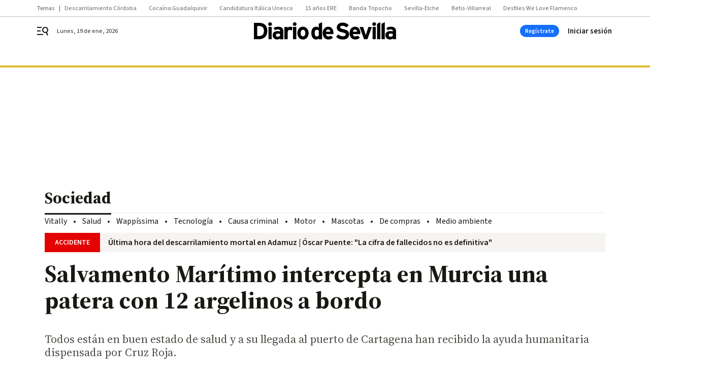

--- FILE ---
content_type: text/html; charset=UTF-8
request_url: https://www.diariodesevilla.es/sociedad/Salvamento-Maritimo-intercepta-Murcia-argelinos_0_329367305.html
body_size: 44019
content:



<!doctype html>
<html lang="es">
<head>
    <!-- bbnx generated at 2026-01-19T10:46:10+01:00 -->
    <meta charset="UTF-8">
    <meta name="viewport" content="width=device-width, initial-scale=1.0">
    <meta http-equiv="X-UA-Compatible" content="ie=edge">
    <meta name="generator" content="BBT bCube NX">

    <link rel="preconnect" href="https://fonts.googleapis.com">
<link rel="preconnect" href="https://fonts.gstatic.com" crossorigin>
<link href="https://fonts.googleapis.com/css2?family=Source+Sans+3:ital,wght@0,200..900;1,200..900&family=Source+Serif+4:ital,opsz,wght@0,8..60,200..900;1,8..60,200..900&display=swap" rel="stylesheet">

    <link rel="preload" href="/diariodesevilla/vendor.h-9f04c90ba4f98b79ed48.js" as="script">
    <link rel="preload" href="/diariodesevilla/app.h-513781fc8ff3ef4e66a6.js" as="script">
    <link rel="preload" href="/diariodesevilla/app.h-d1050e62cb2ae4df21e5.css" as="style">

    <title>Salvamento Marítimo intercepta en Murcia una patera con 12 argelinos a bordo</title>
    <meta name="description" content="Todos están en buen estado de salud y a su llegada al puerto de Cartagena han recibido la ayuda humanitaria dispensada por Cruz Roja.">            <link rel="canonical" href="https://www.diariodesevilla.es/sociedad/Salvamento-Maritimo-intercepta-Murcia-argelinos_0_329367305.html">    
            
            <meta property="article:modified_time" content="2010-01-03T19:55:00+01:00">                    <meta property="article:published_time" content="2010-01-03T19:55:00+01:00">                    <meta property="article:section" content="Sociedad">                    <meta name="author" content="Efe">                    <meta http-equiv="Content-Type" content="text/html; charset=UTF-8">                    <meta name="generator" content="BBT bCube NX">                    <meta name="keywords" content="Salvamento, Maritimo, intercepta, Murcia, argelinos">                    <meta property="og:description" content="Todos están en buen estado de salud y a su llegada al puerto de Cartagena han recibido la ayuda humanitaria dispensada por Cruz Roja.">                    <meta property="og:image" content="https://static.grupojoly.com/clip/682e7885-596b-4461-9c17-eea1ddb6cd26_facebook-aspect-ratio_default_0.jpg">                    <meta property="og:image:height" content="628">                    <meta property="og:image:width" content="1200">                    <meta property="og:site_name" content="Diario de Sevilla">                    <meta property="og:title" content="Salvamento Marítimo intercepta en Murcia una patera con 12 argelinos a bordo">                    <meta property="og:type" content="article">                    <meta property="og:url" content="https://www.diariodesevilla.es/sociedad/Salvamento-Maritimo-intercepta-Murcia-argelinos_0_329367305.html">                    <meta name="publisher" content="Diario de Sevilla">                    <meta http-equiv="refresh" content="600">                    <meta name="robots" content="index,follow,max-image-preview:large">                    <meta name="twitter:card" content="summary_large_image">                    <meta name="twitter:description" content="Todos están en buen estado de salud y a su llegada al puerto de Cartagena han recibido la ayuda humanitaria dispensada por Cruz Roja.">                    <meta name="twitter:image" content="https://static.grupojoly.com/clip/682e7885-596b-4461-9c17-eea1ddb6cd26_twitter-aspect-ratio_default_0.jpg">                    <meta name="twitter:title" content="Salvamento Marítimo intercepta en Murcia una patera con 12 argelinos a bordo">                    <link rel="shortcut icon" href="https://static.grupojoly.com/clip/108372d8-9fe3-481a-b862-582948534010_source-aspect-ratio_default_0.jpg" type="image/x-icon">                    <link rel="apple-touch-icon" href="https://static.grupojoly.com/joly/public/file/2024/0918/09/app-launcher-sevilla.png">                    <link href="https://www.diariodesevilla.es/sociedad/Salvamento-Maritimo-intercepta-Murcia-argelinos_0_329367305.amp.html" rel="amphtml">                    <meta property="mrf:canonical" content="https://www.diariodesevilla.es/sociedad/Salvamento-Maritimo-intercepta-Murcia-argelinos_0_329367305.html">                    <meta property="mrf:authors" content="Efe">                    <meta property="mrf:sections" content="Sociedad">                    <meta property="mrf:tags" content="noticia_id:4524530">                    <meta property="mrf:tags" content="fechapublicacion:20100103">                    <meta property="mrf:tags" content="lastmodify:">                    <meta property="mrf:tags" content="layout:noticias">                    <meta property="mrf:tags" content="accesstype:abierto">                    <meta property="mrf:tags" content="keywords:Salvamento;Maritimo;intercepta;Murcia;argelinos">                    <meta property="mrf:tags" content="categoria:Sociedad">                    <meta property="mrf:tags" content="subcategoria:sinct">            
    
    <link rel="preconnect" href="https://static.grupojoly.com">
                                    <script type="application/ld+json">{"@context":"https:\/\/schema.org","@graph":[{"@context":"https:\/\/schema.org","@type":"NewsMediaOrganization","name":"Diario de Sevilla","url":"https:\/\/www.diariodesevilla.es","logo":{"@type":"ImageObject","url":"https:\/\/www.diariodesevilla.es\/static\/logos\/diariodesevilla.svg"},"sameAs":["https:\/\/www.facebook.com\/pages\/diariodesevillaes\/94693400619","https:\/\/twitter.com\/diariosevilla","https:\/\/www.instagram.com\/diariodesevilla","https:\/\/t.me\/diariodesevilla_es","https:\/\/www.tiktok.com\/diariodesevilla","https:\/\/es.linkedin.com\/company\/diariosevilla","https:\/\/www.youtube.com\/channel\/UCm94aQc908tT2uuHC-ftB3g"],"foundingDate":"1999-02-28T00:00:00+01:00","@id":"https:\/\/www.diariodesevilla.es#organization"},{"@context":"https:\/\/schema.org","@type":"BreadcrumbList","name":"Salvamento Mar\u00edtimo intercepta en Murcia una patera con 12 argelinos a bordo","itemListElement":[{"@type":"ListItem","position":1,"item":{"@type":"CollectionPage","url":"https:\/\/www.diariodesevilla.es","name":"Diario de Sevilla","@id":"https:\/\/www.diariodesevilla.es"}},{"@type":"ListItem","position":2,"item":{"@type":"CollectionPage","url":"https:\/\/www.diariodesevilla.es\/sociedad\/","name":"Sociedad","@id":"https:\/\/www.diariodesevilla.es\/sociedad\/"}},{"@type":"ListItem","position":3,"item":{"@type":"WebPage","url":"https:\/\/www.diariodesevilla.es\/sociedad\/Salvamento-Maritimo-intercepta-Murcia-argelinos_0_329367305.html","name":"Salvamento Mar\u00edtimo intercepta en Murcia una patera con 12 argelinos a bordo","@id":"https:\/\/www.diariodesevilla.es\/sociedad\/Salvamento-Maritimo-intercepta-Murcia-argelinos_0_329367305.html"}}],"@id":"https:\/\/www.diariodesevilla.es\/sociedad\/Salvamento-Maritimo-intercepta-Murcia-argelinos_0_329367305.html#breadcrumb"},{"@context":"https:\/\/schema.org","@type":"NewsArticle","headline":"Salvamento Mar\u00edtimo intercepta en Murcia una patera con 12 argelinos a bordo","url":"https:\/\/www.diariodesevilla.es:443\/sociedad\/Salvamento-Maritimo-intercepta-Murcia-argelinos_0_329367305.html","datePublished":"2010-01-03T19:55:00+01:00","dateModified":"2010-01-03T19:55:00+01:00","publisher":{"@id":"https:\/\/www.diariodesevilla.es#organization"},"author":[{"@type":"Person","name":"Efe"}],"mainEntityOfPage":"https:\/\/www.diariodesevilla.es\/sociedad\/Salvamento-Maritimo-intercepta-Murcia-argelinos_0_329367305.html","isAccessibleForFree":true,"articleSection":["Sociedad"],"articleBody":"Una patrullera de Salvamento Mar\u00edtimo ha rescatado a 12 inmigrantes de nacionalidad argelina, entre ellos una mujer y un menor, que viajaban en patera a unas 30 millas de Cabo de Palos, ha informado la Delegaci\u00f3n del Gobierno en Murcia.  Los inmigrantes, que han sido avistados por el Servicio de Vigilancia Aduanera, navegaban en una embarcaci\u00f3n r\u00edgida de unos 4,5 metros de eslora y con un motor de 15 caballos de potencia. La delegaci\u00f3n ha indicado que todos ellos est\u00e1n en buen estado de salud y que a su llegada al puerto de Cartagena han recibido la ayuda humanitaria dispensada por Cruz Roja.  Despu\u00e9s han pasado a disposici\u00f3n del Cuerpo Nacional de Polic\u00eda para su identificaci\u00f3n e inicio de los tr\u00e1mites de devoluci\u00f3n a su pa\u00eds de origen, excepto el menor, que ha sido puesto a disposici\u00f3n del Servicio del Menor de la Comunidad Aut\u00f3noma. ","wordCount":156,"name":"Salvamento Mar\u00edtimo intercepta en Murcia una patera con 12 argelinos a bordo","description":"Todos est\u00e1n en buen estado de salud y a su llegada al puerto de Cartagena han recibido la ayuda humanitaria dispensada por Cruz Roja.","keywords":[],"contentLocation":[{"@type":"Place","name":"Murcia"}],"image":{"@type":"ImageObject","url":"https:\/\/static.grupojoly.com\/clip\/682e7885-596b-4461-9c17-eea1ddb6cd26_source-aspect-ratio_default_0.jpg","name":"Diario de Sevilla"}}]}</script>
                <!-- New cookie policies (Marfeel) -->
<script type="text/javascript">
    if (!window.didomiConfig) {
        window.didomiConfig = {};
    }
    if (!window.didomiConfig.notice) {
        window.didomiConfig.notice = {};
    }
    if (!window.didomiConfig.app) {
        window.didomiConfig.app = {};
    }

    // time in seconds pay to reject should be valid. In this example, one day in seconds is 86400.
    window.didomiConfig.app.deniedConsentDuration = 86400;
    window.didomiConfig.notice.enable = false;
</script>
<!-- End New cookie policies (Marfeel) -->

<!-- Didomi CMP -->
<script async type="text/javascript">window.gdprAppliesGlobally=true;(function(){function a(e){if(!window.frames[e]){if(document.body&&document.body.firstChild){var t=document.body;var n=document.createElement("iframe");n.style.display="none";n.name=e;n.title=e;t.insertBefore(n,t.firstChild)}
    else{setTimeout(function(){a(e)},5)}}}function e(n,r,o,c,s){function e(e,t,n,a){if(typeof n!=="function"){return}if(!window[r]){window[r]=[]}var i=false;if(s){i=s(e,t,n)}if(!i){window[r].push({command:e,parameter:t,callback:n,version:a})}}e.stub=true;function t(a){if(!window[n]||window[n].stub!==true){return}if(!a.data){return}
        var i=typeof a.data==="string";var e;try{e=i?JSON.parse(a.data):a.data}catch(t){return}if(e[o]){var r=e[o];window[n](r.command,r.parameter,function(e,t){var n={};n[c]={returnValue:e,success:t,callId:r.callId};a.source.postMessage(i?JSON.stringify(n):n,"*")},r.version)}}
        if(typeof window[n]!=="function"){window[n]=e;if(window.addEventListener){window.addEventListener("message",t,false)}else{window.attachEvent("onmessage",t)}}}e("__tcfapi","__tcfapiBuffer","__tcfapiCall","__tcfapiReturn");a("__tcfapiLocator");(function(e){
        var t=document.createElement("script");t.id="spcloader";t.type="text/javascript";t.async=true;t.src="https://sdk.privacy-center.org/"+e+"/loader.js?target="+document.location.hostname;t.charset="utf-8";var n=document.getElementsByTagName("script")[0];n.parentNode.insertBefore(t,n)})("6e7011c3-735d-4a5c-b4d8-c8b97a71fd01")})();</script>
<!-- End Didomi CMP -->
                                    <script>
    window.adMap = {"networkCode":"","adUnitPath":"","segmentation":{"site":"eru","domain":"https:\/\/www.diariodesevilla.es","id":"4524530","type":"content","subtype":"noticias","language":"es","category":["Sociedad"],"tags":[],"authors":[],"geocont":""},"bannerTop":null,"bannerUnderHeader":{"type":"html","id":1000028,"slotType":"BANNER","minimumReservedHeightMobile":115,"minimumReservedHeightDesktop":265,"name":"Top, Int, Skin RC","active":true,"code":"<div id=\"top\" class=\"henneoHB\"><\/div>\n<div id=\"int\" class=\"henneoHB\"><\/div>\n<div id=\"skin\" class=\"henneoHB\"><\/div>"},"bannerFooter":null,"afterContent":null,"skyLeft":{"type":"html","id":1000027,"slotType":"SKY","minimumReservedHeightMobile":null,"minimumReservedHeightDesktop":600,"name":"Skyizda RC","active":true,"code":"<div id=\"skyizda\" class=\"henneoHB\"><\/div>"},"skyRight":{"type":"html","id":1000026,"slotType":"SKY","minimumReservedHeightMobile":null,"minimumReservedHeightDesktop":600,"name":"Skydcha RC","active":true,"code":"<div id=\"skydcha\" class=\"henneoHB\"><\/div>"},"outOfPage":null,"list":[{"index":3,"position":{"type":"html","id":1000041,"slotType":"RECTANGLE","minimumReservedHeightMobile":250,"minimumReservedHeightDesktop":450,"name":"Intext Contenidos Noticias DDS","active":true,"code":"<div class=\"adv-intext\">\n<script>function a(r){try{for(;r.parent&&r!==r.parent;)r=r.parent;return r}catch(r){return null}}var n=a(window);if(n&&n.document&&n.document.body){var s=document.createElement(\"script\");s.setAttribute(\"data-gdpr-applies\", \"${gdpr}\");s.setAttribute(\"data-consent-string\", \"${gdpr_consent}\");s.src=\"https:\/\/static.sunmedia.tv\/integrations\/c95d9c69-8591-4631-b0a7-8cdb85275d14\/c95d9c69-8591-4631-b0a7-8cdb85275d14.js\",s.async=!0,n.document.body.appendChild(s)}<\/script>\n<\/div>"}}],"vastUrl":"https:\/\/vast.sunmedia.tv\/df40fa1e-ea46-48aa-9f19-57533868f398?rnd=__timestamp__&gdpr=${gdpr}&gdpr_consent=${gdpr_consent}&referrerurl=__page-url__&rw=__player-width__&rh=__player-height__&cp.schain=${supply_chain}&t=${VALUE}","adMapName":"Admap Contenidos columna derecha Desktop DDS","underRecirculationBannerLeft":null,"underRecirculationBannerRight":null} || [];
    window.adMapMobile = {"networkCode":"","adUnitPath":"","segmentation":{"site":"eru","domain":"https:\/\/www.diariodesevilla.es","id":"4524530","type":"content","subtype":"noticias","language":"es","category":["Sociedad"],"tags":[],"authors":[],"geocont":""},"bannerTop":{"type":"html","id":1000024,"slotType":"BANNER","minimumReservedHeightMobile":115,"minimumReservedHeightDesktop":265,"name":"Top, Int RC","active":true,"code":"<div id=\"top\" class=\"henneoHB\"><\/div>\n<div id=\"int\" class=\"henneoHB\"><\/div>"},"bannerUnderHeader":null,"bannerFooter":null,"afterContent":null,"skyLeft":null,"skyRight":null,"outOfPage":null,"list":[{"index":3,"position":{"type":"html","id":1000013,"slotType":"RECTANGLE","minimumReservedHeightMobile":600,"minimumReservedHeightDesktop":600,"name":"Right1 RC","active":true,"code":"<div class=\"henneoHB henneoHB-right\" ><\/div>"}},{"index":5,"position":{"type":"html","id":1000041,"slotType":"RECTANGLE","minimumReservedHeightMobile":250,"minimumReservedHeightDesktop":450,"name":"Intext Contenidos Noticias DDS","active":true,"code":"<div class=\"adv-intext\">\n<script>function a(r){try{for(;r.parent&&r!==r.parent;)r=r.parent;return r}catch(r){return null}}var n=a(window);if(n&&n.document&&n.document.body){var s=document.createElement(\"script\");s.setAttribute(\"data-gdpr-applies\", \"${gdpr}\");s.setAttribute(\"data-consent-string\", \"${gdpr_consent}\");s.src=\"https:\/\/static.sunmedia.tv\/integrations\/c95d9c69-8591-4631-b0a7-8cdb85275d14\/c95d9c69-8591-4631-b0a7-8cdb85275d14.js\",s.async=!0,n.document.body.appendChild(s)}<\/script>\n<\/div>"}},{"index":9,"position":{"type":"html","id":1000014,"slotType":"RECTANGLE","minimumReservedHeightMobile":600,"minimumReservedHeightDesktop":600,"name":"Right2 RC","active":true,"code":"<div class=\"henneoHB henneoHB-right\" ><\/div>"}},{"index":13,"position":{"type":"html","id":1000015,"slotType":"RECTANGLE","minimumReservedHeightMobile":600,"minimumReservedHeightDesktop":600,"name":"Right3 RC","active":true,"code":"<div class=\"henneoHB henneoHB-right\" ><\/div>"}},{"index":18,"position":{"type":"html","id":1000016,"slotType":"RECTANGLE","minimumReservedHeightMobile":600,"minimumReservedHeightDesktop":600,"name":"Right4 RC","active":true,"code":"<div class=\"henneoHB henneoHB-right\" ><\/div>"}}],"vastUrl":"https:\/\/vast.sunmedia.tv\/df40fa1e-ea46-48aa-9f19-57533868f398?rnd=__timestamp__&gdpr=${gdpr}&gdpr_consent=${gdpr_consent}&referrerurl=__page-url__&rw=__player-width__&rh=__player-height__&cp.schain=${supply_chain}&t=${VALUE}","adMapName":"Admap Contenidos Mobile DDS","underRecirculationBannerLeft":null,"underRecirculationBannerRight":null} || [];
</script>
                        
            <!-- Tag per site - Google Analytics -->

    
    <!-- Google Analytics -->
    <script>
        window.dataLayer = window.dataLayer || [];
        window.dataLayer.push({
                        'site': 'dsv',                        'categoria': 'Sociedad',                        'subcategoria': '',                        'secundarias': '',                        'section': 'Sociedad',                        'platform': 'Desktop',                        'layout': 'noticias',                        'createdby': '',                        'titular': 'Salvamento-Marítimo-intercepta-en-Murcia-una-patera-con-12-argelinos-a-bordo',                        'fechapublicacion': '20100103',                        'lastmodify': '',                        'keywords': 'Salvamento,Maritimo,intercepta,Murcia,argelinos',                        'noticia_id': '4524530',                        'seotag': '',                        'title': 'Salvamento Marítimo intercepta en Murcia una patera con 12 argelinos a bordo',                        'firma': 'Efe',                        'media_id': '401',                        'author': '',                        'user': '',                        'image': '',                        'canonical': 'https://www.diariodesevilla.es/sociedad/Salvamento-Maritimo-intercepta-Murcia-argelinos_0_329367305.html',                        'template': 'normal',                        'op_column': '',                        'fechadeactualizacion': '2016-10-15 11:34:55',                        'accesstype': 'abierto',                        'mediatype': '',                        'user_logged': '0',                        'user_id': '',                        'ga_id': '',                        'su': '',                        'kid': ''                    });
    </script>
    <script>
    function updateDataLayerPlatform() {
        const isMobile = detectMob();
        if (isMobile) {
            window.dataLayer.push({ 'platform': 'Mobile' });
        }
    }

    function detectMob() {
        const toMatch = [
            /Android/i,
            /webOS/i,
            /iPhone/i,
            /iPad/i,
            /iPod/i,
            /BlackBerry/i,
            /Windows Phone/i
        ];

        return toMatch.some((toMatchItem) => {
            return navigator.userAgent.match(toMatchItem);
        });
    }

    updateDataLayerPlatform();
    </script>

    <!-- Google Tag Manager -->
    <script>
    window.jolTagManagerId = "GTM-W5GDNS";
    (function (w, d, s, l, i) {
        w[l] = w[l] || [];
        w[l].push({ 'gtm.start': new Date().getTime(), event: 'gtm.js' });
        const f = d.getElementsByTagName(s)[0],
            j = d.createElement(s),
            dl = l != 'dataLayer' ? '&l=' + l : '';
        j.src = 'https://www.googletagmanager.com/gtm.js?id=' + i + dl;
        j.async = 'true';
        f.parentNode.insertBefore(j, f);
    })(window, document, 'script', 'dataLayer', 'GTM-W5GDNS');
    </script>
    <!-- End Google Tag Manager -->

<!-- Google Tag Manager (Alayans -> Addoor) - https://mgr.bitban.com/issues/129004 -->
<script>(function(w,d,s,l,i){w[l]=w[l]||[]; w[l].push({'gtm.start':new Date().getTime(), event:'gtm.js'});var f=d.getElementsByTagName(s)[0],j=d.createElement(s), dl=l!='dataLayer'?'&l='+l:'';j.async=true;j.src='https://www.googletagmanager.com/gtm.js?id='+i+dl;f.parentNode.insertBefore(j,f);
    })(window,document, 'script', 'dataLayer', 'GTM-P3BNRJ4L'); </script>
<!-- End Google Tag Manager -->
    
                        <style>
        #related-4524530 {
            display: none;
        }
    </style>
    <link rel="preload" href="/diariodesevilla/brick/hot-topics-joly-default-brick.h-8762d46ccd6151052390.css" as="style"><link rel="preload" href="/diariodesevilla/brick/header-joly-default-brick.h-71ea5e9183af735866fb.css" as="style"><link rel="preload" href="/diariodesevilla/brick/footer-joly-default-brick.h-744b45ddbf3c7553f4a1.css" as="style"><link rel='stylesheet' href='/diariodesevilla/brick/hot-topics-joly-default-brick.h-8762d46ccd6151052390.css'><link rel='stylesheet' href='/diariodesevilla/brick/header-joly-default-brick.h-71ea5e9183af735866fb.css'><link rel='stylesheet' href='/diariodesevilla/brick/footer-joly-default-brick.h-744b45ddbf3c7553f4a1.css'>

    <link rel="stylesheet" href="/diariodesevilla/app.h-d1050e62cb2ae4df21e5.css">

                
                                
                    <!-- Seedtag Config -->
<script defer>
!function(){window.hb_now=Date.now();var e=document.getElementsByTagName("script")[0],t="https://hb.20m.es/stable/config/grupojoly.com/desktop-mobile.min.js";
window.location.search.match(/hb_test=true/)&&(t=t.replace("/stable/","/test/"));var n=document.createElement("script");n.async=!0,n.src=t,e.parentNode.insertBefore(n,e)}();
</script>
<!-- Indigitall -->
<script defer type="text/javascript" src="/static/indigitall/sdk.min.js"></script>
<script defer type="text/javascript" src="/static/indigitall/worker.min.js"></script>
<!-- GFK -->

    
    <script defer type="text/javascript">
        var gfkS2sConf = {
            media: "DiariodesevillaWeb",
            url: "//es-config.sensic.net/s2s-web.js",
            type:     "WEB",
            logLevel: "none"
        };

        (function (w, d, c, s, id, v) {
            if (d.getElementById(id)) {
                return;
            }

            w.gfkS2sConf = c;
            w[id] = {};
            w[id].agents = [];
            var api = ["playStreamLive", "playStreamOnDemand", "stop", "skip", "screen", "volume", "impression"];
            w.gfks = (function () {
                function f(sA, e, cb) {
                    return function () {
                        sA.p = cb();
                        sA.queue.push({f: e, a: arguments});
                    };
                }
                function s(c, pId, cb) {
                    var sA = {queue: [], config: c, cb: cb, pId: pId};
                    for (var i = 0; i < api.length; i++) {
                        var e = api[i];
                        sA[e] = f(sA, e, cb);
                    }
                    return sA;
                }
                return s;
            }());
            w[id].getAgent = function (cb, pId) {
                var a = {
                    a: new w.gfks(c, pId || "", cb || function () {
                        return 0;
                    })
                };
                function g(a, e) {
                    return function () {
                        return a.a[e].apply(a.a, arguments);
                    }
                }
                for (var i = 0; i < api.length; i++) {
                    var e = api[i];
                    a[e] = g(a, e);
                }
                w[id].agents.push(a);
                return a;
            };

            var lJS = function (eId, url) {
                var tag = d.createElement(s);
                var el = d.getElementsByTagName(s)[0];
                tag.id = eId;
                tag.async = true;
                tag.type = 'text/javascript';
                tag.src = url;
                el.parentNode.insertBefore(tag, el);
            };

            if (c.hasOwnProperty(v)) {lJS(id + v, c[v]);}
            lJS(id, c.url);
        })(window, document, gfkS2sConf, 'script', 'gfkS2s', 'visUrl');
    </script>
    <script defer type="text/javascript">
        var agent = gfkS2s.getAgent();
        let c1 = window.location.hostname.replace("www.", "");
        let c2 = "homepage";
        if (window.location.pathname.length > 1) {
            c2 = window.location.pathname;
            if (window.location.pathname.lastIndexOf("/") > 0) {
                c2 = window.location.pathname.substring(1, window.location.pathname.lastIndexOf("/"));
            }
        }
        var customParams = {
            c1: c1,
            c2: c2
        }

        agent.impression("default", customParams);
    </script>
<!-- Marfeel head-->
<script defer type="text/javascript">
    function e(e){var t=!(arguments.length>1&&void 0!==arguments[1])||arguments[1],c=document.createElement("script");c.src=e,t?c.type="module":(c.async=!0,c.type="text/javascript",c.setAttribute("nomodule",""));var n=document.getElementsByTagName("script")[0];n.parentNode.insertBefore(c,n)}function t(t,c,n){var a,o,r;null!==(a=t.marfeel)&&void 0!==a||(t.marfeel={}),null!==(o=(r=t.marfeel).cmd)&&void 0!==o||(r.cmd=[]),t.marfeel.config=n,t.marfeel.config.accountId=c;var i="https://sdk.mrf.io/statics";e("".concat(i,"/marfeel-sdk.js?id=").concat(c),!0),e("".concat(i,"/marfeel-sdk.es5.js?id=").concat(c),!1)}!function(e,c){var n=arguments.length>2&&void 0!==arguments[2]?arguments[2]:{};t(e,c,n)}(window,3358,{} /*config*/);
</script>

<!-- Interstitial Adgage -->
    <script defer src="https://cdn.adkaora.space/grupojoly/generic/prod/adk-init.js" data-version="v3" type="text/javascript"></script>
<!-- Besocy head -->
<script>
(function(d,s,id,h,t){
    var js,r,djs = d.getElementsByTagName(s)[0];
    if (d.getElementById(id)) {return;}
    js = d.createElement('script');js.id =id;js.async=1;
    js.h=h;js.t=t;
    r=encodeURI(btoa(d.referrer));
    js.src="//"+h+"/pixel/js/"+t+"/"+r;
    djs.parentNode.insertBefore(js, djs);
}(document, 'script', 'dogtrack-pixel','joly.spxl.socy.es', 'JOLYOzD0eCrpfv'));
</script>
<!-- Besocy head -->

<!-- Permutive -->


        
<script defer type="text/javascript" src="https://cdns.gigya.com/js/gigya.js?apiKey=3_IPxkY010iDdY8YRAIznLD5K6XCxQJaxdK3c-03dk9hzyZjB-RU1W33KBZg0R1LyD">
    {
        'lang': 'es',
        'sessionExpiration': 2592000,
    }
</script>
        
    <style>@media all and (max-width: 768px) {#id-bannerTop { min-height: 115px; }} </style>
<style>@media all and (min-width: 769px) {#id-bannerUnderHeader { min-height: 265px; }} </style>
<style>@media all and (min-width: 1100px) {#id-1000041-advertising--desktop { min-height: 486px; }} </style>
<style>@media all and (max-width: 1099px) {#id-1000013-advertising--mobile { min-height: 636px; }} </style>
</head>


<body class="web-mode diariodesevilla  sky-grid sky-grid-content">

  
      <!-- Global site tag (gtag.js) - Google Analytics -->

    <!-- Google Tag Manager (noscript) -->
    <noscript><iframe src="https://www.googletagmanager.com/ns.html?id=GTM-W5GDNS"
                      height="0" width="0" style="display:none;visibility:hidden"></iframe></noscript>
    <!-- End Google Tag Manager (noscript) -->
  
        
            <!-- Begin comScore Tag -->
        <script>
            var _comscore = _comscore || [];
            _comscore.push({ c1: "2", c2: "14621244" });
            (function() {
                var s = document.createElement("script"), el = document.getElementsByTagName("script")[0]; s.async = true;
                s.src = "https://sb.scorecardresearch.com/cs/14621244/beacon.js";
                el.parentNode.insertBefore(s, el);
            })();
        </script>
        <noscript>
            <img src="https://sb.scorecardresearch.com/p?c1=2&c2=14621244&cv=3.6&cj=1" alt="comScore">
        </noscript>
        <!-- End comScore Tag -->
    
  
  
<div id="app">
    <page-variables :content-id="4524530"                    :running-in-showroom="false"
                    :site-url="&quot;https:\/\/www.diariodesevilla.es&quot;"
                    :site="{&quot;id&quot;:12,&quot;name&quot;:&quot;Diario de Sevilla&quot;,&quot;alias&quot;:&quot;diariodesevilla&quot;,&quot;url&quot;:&quot;https:\/\/www.diariodesevilla.es&quot;,&quot;staticUrl&quot;:null,&quot;scheme&quot;:&quot;https&quot;,&quot;mediaId&quot;:2}"
                    :preview="false"
                    :feature-flags="{&quot;CmsAuditLog.enabled&quot;:true,&quot;ManualContentIdInBoardsAndComposition.enabled&quot;:true,&quot;ShowLanguageToolFAB.Enabled&quot;:true}"></page-variables>
                                            <nx-paywall-manager :content-id="4524530"></nx-paywall-manager>
            <nx-paywall-version-testing></nx-paywall-version-testing>
            
            
                        <aside id="id-bannerTop" data-ad-type="bannerTop">
                <nx-advertising-position type="bannerTop"></nx-advertising-position>
            </aside>
            
            
            
        
            <div class="top_container">
                        <nav aria-label="Saltar al contenido">
                <a href="#content-body" tabindex="0" class="sr-only gl-accessibility">Ir al contenido</a>
            </nav>
            
                                            
                
    <nav class="topic_nav middle  ">
        <div class="topic_nav--wrap A-100-500-500-N">
            <span class="topic_nav--title A-100-700-500-N">Temas</span>
                            
    <a href="https://www.diariodesevilla.es/andalucia/descarrilan-trenes-incidente-desvio-adamuz_0_2005673948.html"
       class=""
        title="Descarrilamiento Córdoba"                      >Descarrilamiento Córdoba</a>
                            
    <a href="https://www.diariodesevilla.es/sevilla/cocaina-guadalquivir-clan-balcanes-habla_0_2005664935.html"
       class=""
        title="Cocaína Guadalquivir"                      >Cocaína Guadalquivir</a>
                            
    <a href="https://www.diariodesevilla.es/aljarafe/candidatura-italica-patrimonio-humanidad-viaja_0_2005671410.html"
       class=""
        title="Candidatura Itálica Unesco"                      >Candidatura Itálica Unesco</a>
                            
    <a href="https://www.diariodesevilla.es/juzgado_de_guardia/actualidad/quince-anos-ere-vista-tribunal-justicia-union-europea_0_2005632061.html"
       class=""
        title="15 años ERE"                      >15 años ERE</a>
                            
    <a href="https://www.diariodesevilla.es/juzgado_de_guardia/actualidad/baliza-colocaron-ladrones-coche-joyero-arcos-frontera_0_2005662098.html"
       class=""
        title="Banda Tripocho"                      >Banda Tripocho</a>
                            
    <a href="https://www.diariodesevilla.es/sevillafc/horario-ver-elche-sevilla-momento-cambiar_0_2005662040.html"
       class=""
        title="Sevilla-Elche"                      >Sevilla-Elche</a>
                            
    <a href="https://www.diariodesevilla.es/realbetis/betis-pellegrini-garantiza-vuelve-2-2-0_0_2005666350.html"
       class=""
        title="Betis-Villarreal"                      >Betis-Villarreal</a>
                            
    <a href="https://www.diariodesevilla.es/wappissima/moda-flamenca/we-love-flamenco-2026-tercer-dia-desfiles_0_2005656660.html"
       class=""
        title="Desfiles We Love Flamenco"                      >Desfiles We Love Flamenco</a>
                    </div>
        <span class="topic_nav--arrow"><svg height="14" viewBox="0 0 9 14" width="9" xmlns="http://www.w3.org/2000/svg"><path d="m0 1.645 5.56275304 5.355-5.56275304 5.355 1.71255061 1.645 7.28744939-7-7.28744939-7z"/></svg></span>
    </nav>

            
                                            
                
<nx-header-joly-default inline-template>
    <header class="bbnx-header diariodesevilla  "
            :class="{
            'sticky': this.headerSticky,
            'stickeable': this.headerStickable,
            'open_menu': this.openMenu,
            'open_search': this.openSearch }">
        <div class="bbnx-header-wrapper">
            <button class="burger"
                    aria-expanded="false"
                    @click.stop="toggleMenu"
                    aria-label="header.menu.open">
                <span class="sr-only">header.menu.open</span>
                <svg width="24" height="24" viewBox="0 0 24 24" fill="none" xmlns="http://www.w3.org/2000/svg">
<path fill-rule="evenodd" clip-rule="evenodd" d="M10 4H1V6H10V4ZM13 18H1V20H13V18ZM1 11H8V13H1V11ZM22.6453 12.0163C23.7635 8.89772 22.15 5.46926 19.0388 4.35308C15.9275 3.23699 12.4933 4.85461 11.3627 7.96875C10.2322 11.0829 11.8322 14.5178 14.939 15.6462C16.1126 16.0666 17.3318 16.0999 18.4569 15.8118L20.8806 21L22.9881 20.0095L20.5604 14.812C21.4838 14.1292 22.2237 13.1761 22.6453 12.0163ZM13.3081 8.64794C14.061 6.60972 16.3173 5.56022 18.3531 6.30143C20.3991 7.05629 21.4422 9.32957 20.6794 11.3795L20.6208 11.5266C19.8047 13.463 17.6031 14.4318 15.6213 13.6973C13.5898 12.9445 12.5552 10.6862 13.3081 8.64794Z" fill="#1A1813"/>
</svg>

            </button>
            <span class="register-date register-date--xl A-100-500-500-N" v-text="dateTimeNow"></span>
                        <a href="/" class="logo expanded" title="Ir a Diario de Sevilla">
                                                            <svg width="400" height="52" viewBox="0 0 400 52" fill="none" xmlns="http://www.w3.org/2000/svg">
<g clip-path="url(#clip0_3609_17963)">
<path fill-rule="evenodd" clip-rule="evenodd" d="M68.5555 14.1811C76.8542 14.1811 82.5405 18.4156 82.7482 26.0488L82.7541 26.4845V49.9376H73.5567V47.6081C71.4451 49.6152 68.6305 50.7144 65.7181 50.6687C59.1925 50.6687 52.6498 46.6724 52.6498 38.1997C52.6498 30.4639 58.9297 26.6162 66.8484 26.6162C68.966 26.5407 71.0719 26.9309 73.0186 27.756L73.5454 27.9918V26.2795C73.5454 23.7899 71.8838 21.7687 68.561 21.7687C64.58 21.7687 62.4024 22.3147 59.439 23.8725L58.9642 24.1269L55.4246 17.7096C59.5067 15.3801 62.9091 14.1811 68.5555 14.1811ZM138.053 14.1929C147.187 14.1929 153.93 21.723 153.93 32.4615C153.93 43.2008 147.193 50.6688 138.053 50.6688C128.912 50.6688 122.239 43.1955 122.239 32.4615C122.239 21.7291 128.918 14.1929 138.053 14.1929ZM191.73 1.32998V49.9376H182.516V47.7343C180.522 49.6187 177.883 50.6687 175.139 50.6687C167.683 50.6687 161.54 45.0622 161.54 31.994C161.54 21.5236 166.479 14.1871 175.139 14.1871C177.682 14.1631 180.148 15.0174 182.127 16.596L182.516 16.9214V5.92576L191.73 1.32998ZM249.81 2.4717C257.094 2.4717 262.415 5.20675 266.8 9.81401L260.086 16.3793C257.089 13.3135 253.749 11.578 249.472 11.578C244.46 11.578 242.793 13.7134 242.793 15.7796C242.793 18.7144 244.797 19.6448 252.213 21.3803C259.629 23.1163 267.811 25.6513 267.811 35.7853C267.811 44.6572 262.227 50.6632 249.484 50.6632H249.472C241.663 50.6632 234.88 47.3919 231.352 42.1847L238.071 36.1851C241.326 39.9865 245.528 41.5166 250.009 41.5166C255.554 41.5166 258.162 39.9809 258.162 36.4474C258.162 33.4442 256.558 32.1137 247.737 30.11C239.139 28.1122 233.155 25.3773 233.155 16.1741C233.155 7.70162 240.578 2.4717 249.81 2.4717ZM209.126 14.1759C218.449 14.1759 223.85 22.4369 223.85 32.4448C223.852 33.0947 223.833 33.7438 223.792 34.3917L223.713 35.3626H202.8C203.137 40.1814 206.66 41.9909 209.988 41.9909C212.108 42.0695 214.163 41.2803 215.681 39.8152L215.977 39.5132L222.513 44.9934C219.694 48.5965 214.647 50.6632 209.988 50.6632C199.934 50.6632 193.523 43.526 193.523 32.4448C193.523 21.6947 200.266 14.1759 209.126 14.1759ZM284.709 14.1758C293.877 14.1758 299.253 22.1639 299.429 31.9459L299.434 32.4449C299.434 33.0924 299.414 33.7414 299.373 34.39L299.296 35.3626H278.384C278.721 40.1814 282.244 41.9908 285.572 41.9908C287.692 42.0699 289.746 41.2806 291.264 39.8153L291.561 39.5133L298.097 44.9934C295.277 48.5965 290.23 50.6632 285.572 50.6632C275.518 50.6632 269.106 43.5261 269.106 32.4449C269.106 21.6946 275.849 14.1758 284.709 14.1758ZM385.801 14.181C394.1 14.181 399.786 18.4156 399.994 26.0489L400 26.4846V49.9376L399.988 49.921H390.774V47.5912C388.662 49.5978 385.848 50.697 382.935 50.6521C376.41 50.6521 369.867 46.6555 369.867 38.1828C369.867 30.4469 376.148 26.5983 384.065 26.5983C386.188 26.5265 388.299 26.9218 390.247 27.754L390.774 27.9918V26.2795C390.774 23.7899 389.113 21.7688 385.79 21.7688C381.815 21.7688 379.637 22.3147 376.683 23.8724L376.21 24.1269L372.67 17.7096C376.752 15.3802 380.155 14.181 385.801 14.181ZM119.338 14.8663V49.9144H110.124V14.8663H119.338ZM355.857 1.32996V49.9145H346.642V5.92574L355.857 1.32996ZM307.403 14.9179L312.542 31.1036C313.409 33.7702 314.34 37.0982 314.74 38.7594C315.14 37.0465 316.075 33.8325 316.943 31.1036L322.048 14.9179H331.918L319.341 49.9145H309.869L297.264 14.9179H307.403ZM50.075 14.8663V49.9144H40.8602V14.8663H50.075ZM14.5983 3.25375C27.7308 3.25375 37.5271 9.37453 37.767 25.9548L37.7715 26.5815C37.7715 42.7652 26.2176 49.7372 14.3854 49.9111L13.9302 49.9144H0V3.25375H14.5983ZM108.725 16.6305L106.321 25.6341L106.327 25.6623C104.901 24.2563 102.997 23.4404 100.995 23.3783C97.3922 23.3783 95.0575 24.9087 95.0575 30.9665V49.9145H85.8427V14.9179H95.0575V17.2588C96.9169 15.2723 99.5247 14.158 102.245 14.1871C104.645 14.0984 106.98 14.9789 108.725 16.6305ZM343.011 14.8663V49.9144H333.797V14.8663H343.011ZM368.24 1.32996V49.9145H359.026V5.92574L368.24 1.32996ZM67.1624 33.7983C63.7084 33.7983 61.8473 35.4029 61.8473 38.2108C61.8473 40.6833 63.2404 42.8926 67.1624 42.8926C70.0126 42.8926 72.3374 41.4831 73.4118 39.8899L73.5567 39.6612L73.5394 39.6841V35.2713C71.9469 34.2658 70.4164 33.7983 67.1624 33.7983ZM384.397 33.7578C380.943 33.7578 379.081 35.3625 379.081 38.172C379.081 40.6432 380.474 42.8524 384.397 42.8524C387.247 42.8524 389.557 41.4534 390.629 39.8712L390.774 39.644V35.2311C389.181 34.2265 387.651 33.7578 384.397 33.7578ZM176.716 22.8829L176.333 22.8877C172.81 22.8877 170.886 25.9539 170.886 31.8229C170.886 39.0226 173.273 42.0251 176.863 42.0251C179.581 42.0251 181.036 40.9226 182.315 39.3439L182.516 39.0907V25.891C181.236 24.1273 179.244 23.0398 177.096 22.898L176.716 22.8829ZM138.053 23.0532C133.645 23.0532 131.584 27.0616 131.584 32.4615C131.584 37.8627 133.657 41.7969 138.053 41.7969C142.449 41.7969 144.584 37.3322 144.584 32.4615C144.584 27.1243 142.46 23.0532 138.053 23.0532ZM14.2844 12.3311H9.36301V40.8604H13.9302C23.5299 40.8604 27.997 35.3146 28.1535 27.0418L28.1578 26.5878C28.1578 17.0588 24.104 12.3311 14.2844 12.3311ZM284.213 22.1625C281.012 22.1625 278.974 24.7178 278.542 28.0912L278.503 28.443H290.492L290.499 28.4656C290.23 25.314 288.363 22.1685 284.213 22.1625ZM208.635 22.1686C205.434 22.1686 203.396 24.7237 202.965 28.0971L202.926 28.4489L214.884 28.4483L214.857 28.1704C214.516 25.2189 212.748 22.3592 209.015 22.1777L208.635 22.1686ZM45.6386 1.63236C48.4156 1.72347 50.6458 3.95309 50.7372 6.73089C50.7064 9.62767 48.3641 11.967 45.4675 11.9948C42.5688 11.9703 40.2236 9.62978 40.1925 6.73089C40.288 3.819 42.7263 1.53669 45.6386 1.63236ZM114.902 1.63236C117.679 1.72347 119.909 3.95309 120.001 6.73089C119.969 9.62767 117.628 11.967 114.731 11.9948C111.832 11.9703 109.487 9.62978 109.456 6.73089C109.552 3.819 111.99 1.53669 114.902 1.63236ZM338.575 1.63236C341.353 1.72347 343.582 3.95379 343.674 6.73089C343.642 9.62767 341.3 11.967 338.404 11.9948C335.505 11.9703 333.16 9.62978 333.129 6.73089C333.225 3.819 335.663 1.53669 338.575 1.63236Z" fill="#010000"/>
</g>
<defs>
<clipPath id="clip0_3609_17963">
<rect width="400" height="51.233" fill="white" transform="translate(0 0.383484)"/>
</clipPath>
</defs>
</svg>

                                                    </a>
                            <ul class="navigation">
                                            <li class="navigation-item">
                                                            <a class="navigation-item-title A-200-700-500-C" title="Sevilla"
                                   href="https://www.diariodesevilla.es/sevilla/"
                                                                      rel="noreferrer">
                                   Sevilla
                                                                          <span class="navigation-item-icon"><svg height="5" viewBox="0 0 10 5" width="10" xmlns="http://www.w3.org/2000/svg"><path d="m0 0 5 5 5-5z"/></svg>
</span>
                                                                   </a>
                                                                                        <ul class="navigation-item-children" aria-expanded="true">
                                                                            <li>
                                                                                            <a class="navigation-item-children-title A-200-300-500-N"
                                                   title="Sevilla"
                                                   href="https://www.diariodesevilla.es/sevilla/"
                                                                                                       rel="noreferrer">
                                                   Sevilla
                                                </a>
                                                                                    </li>
                                                                            <li>
                                                                                            <a class="navigation-item-children-title A-200-300-500-N"
                                                   title="Vivir"
                                                   href="https://www.diariodesevilla.es/vivirensevilla/"
                                                                                                       rel="noreferrer">
                                                   Vivir
                                                </a>
                                                                                    </li>
                                                                            <li>
                                                                                            <a class="navigation-item-children-title A-200-300-500-N"
                                                   title="El Rocío"
                                                   href="https://www.diariodesevilla.es/elrocio/"
                                                                                                       rel="noreferrer">
                                                   El Rocío
                                                </a>
                                                                                    </li>
                                                                            <li>
                                                                                            <a class="navigation-item-children-title A-200-300-500-N"
                                                   title="Semana Santa"
                                                   href="https://www.diariodesevilla.es/semana_santa/"
                                                                                                       rel="noreferrer">
                                                   Semana Santa
                                                </a>
                                                                                    </li>
                                                                            <li>
                                                                                            <a class="navigation-item-children-title A-200-300-500-N"
                                                   title="Feria de Abril"
                                                   href="https://www.diariodesevilla.es/feria_de_abril/"
                                                                                                       rel="noreferrer">
                                                   Feria de Abril
                                                </a>
                                                                                    </li>
                                                                            <li>
                                                                                            <a class="navigation-item-children-title A-200-300-500-N"
                                                   title="Juzgado de Guardia"
                                                   href="https://www.diariodesevilla.es/juzgado_de_guardia/"
                                                                                                       rel="noreferrer">
                                                   Juzgado de Guardia
                                                </a>
                                                                                    </li>
                                                                            <li>
                                                                                            <a class="navigation-item-children-title A-200-300-500-N"
                                                   title="Senderismo"
                                                   href="https://www.diariodesevilla.es/vivirensevilla/rutas-senderismo/"
                                                                                                       rel="noreferrer">
                                                   Senderismo
                                                </a>
                                                                                    </li>
                                                                    </ul>
                                                    </li>
                                            <li class="navigation-item">
                                                            <a class="navigation-item-title A-200-700-500-C" title="Provincia"
                                   href="https://www.diariodesevilla.es/provincia/"
                                                                      rel="noreferrer">
                                   Provincia
                                                                          <span class="navigation-item-icon"><svg height="5" viewBox="0 0 10 5" width="10" xmlns="http://www.w3.org/2000/svg"><path d="m0 0 5 5 5-5z"/></svg>
</span>
                                                                   </a>
                                                                                        <ul class="navigation-item-children" aria-expanded="true">
                                                                            <li>
                                                                                            <a class="navigation-item-children-title A-200-300-500-N"
                                                   title="Provincia"
                                                   href="https://www.diariodesevilla.es/provincia/"
                                                                                                       rel="noreferrer">
                                                   Provincia
                                                </a>
                                                                                    </li>
                                                                            <li>
                                                                                            <a class="navigation-item-children-title A-200-300-500-N"
                                                   title="Dos Hermanas"
                                                   href="https://www.diariodesevilla.es/doshermanas/"
                                                                                                       rel="noreferrer">
                                                   Dos Hermanas
                                                </a>
                                                                                    </li>
                                                                            <li>
                                                                                            <a class="navigation-item-children-title A-200-300-500-N"
                                                   title="Alcalá de Guadaíra"
                                                   href="https://www.diariodesevilla.es/alcala_de_guadaira/"
                                                                                                       rel="noreferrer">
                                                   Alcalá de Guadaíra
                                                </a>
                                                                                    </li>
                                                                            <li>
                                                                                            <a class="navigation-item-children-title A-200-300-500-N"
                                                   title="Aljarafe"
                                                   href="https://www.diariodesevilla.es/aljarafe/"
                                                                                                       rel="noreferrer">
                                                   Aljarafe
                                                </a>
                                                                                    </li>
                                                                            <li>
                                                                                            <a class="navigation-item-children-title A-200-300-500-N"
                                                   title="Tomares"
                                                   href="https://www.diariodesevilla.es/provincia/tomares/"
                                                                                                       rel="noreferrer">
                                                   Tomares
                                                </a>
                                                                                    </li>
                                                                    </ul>
                                                    </li>
                                            <li class="navigation-item">
                                                            <a class="navigation-item-title A-200-700-500-C" title="Andalucía"
                                   href="https://www.diariodesevilla.es/andalucia/"
                                                                      rel="noreferrer">
                                   Andalucía
                                                                          <span class="navigation-item-icon"><svg height="5" viewBox="0 0 10 5" width="10" xmlns="http://www.w3.org/2000/svg"><path d="m0 0 5 5 5-5z"/></svg>
</span>
                                                                   </a>
                                                                                        <ul class="navigation-item-children" aria-expanded="true">
                                                                            <li>
                                                                                            <a class="navigation-item-children-title A-200-300-500-N"
                                                   title="Almería"
                                                   href="https://www.diariodealmeria.es/almeria/"
                                                   target="_blank"                                                    rel="noreferrer">
                                                   Almería
                                                </a>
                                                                                    </li>
                                                                            <li>
                                                                                            <a class="navigation-item-children-title A-200-300-500-N"
                                                   title="Cádiz"
                                                   href="https://www.diariodecadiz.es/cadiz/"
                                                   target="_blank"                                                    rel="noreferrer">
                                                   Cádiz
                                                </a>
                                                                                    </li>
                                                                            <li>
                                                                                            <a class="navigation-item-children-title A-200-300-500-N"
                                                   title="Córdoba"
                                                   href="https://www.eldiadecordoba.es/cordoba/"
                                                   target="_blank"                                                    rel="noreferrer">
                                                   Córdoba
                                                </a>
                                                                                    </li>
                                                                            <li>
                                                                                            <a class="navigation-item-children-title A-200-300-500-N"
                                                   title="Granada"
                                                   href="https://www.granadahoy.com/granada/"
                                                   target="_blank"                                                    rel="noreferrer">
                                                   Granada
                                                </a>
                                                                                    </li>
                                                                            <li>
                                                                                            <a class="navigation-item-children-title A-200-300-500-N"
                                                   title="Huelva"
                                                   href="https://www.huelvainformacion.es/huelva/"
                                                   target="_blank"                                                    rel="noreferrer">
                                                   Huelva
                                                </a>
                                                                                    </li>
                                                                            <li>
                                                                                            <a class="navigation-item-children-title A-200-300-500-N"
                                                   title="Jaén"
                                                   href="https://www.jaenhoy.es/jaen/"
                                                   target="_blank"                                                    rel="noreferrer">
                                                   Jaén
                                                </a>
                                                                                    </li>
                                                                            <li>
                                                                                            <a class="navigation-item-children-title A-200-300-500-N"
                                                   title="Málaga"
                                                   href="https://www.malagahoy.es/malaga/"
                                                   target="_blank"                                                    rel="noreferrer">
                                                   Málaga
                                                </a>
                                                                                    </li>
                                                                            <li>
                                                                                            <a class="navigation-item-children-title A-200-300-500-N"
                                                   title="Sevilla"
                                                   href="https://www.diariodesevilla.es/sevilla/"
                                                                                                       rel="noreferrer">
                                                   Sevilla
                                                </a>
                                                                                    </li>
                                                                    </ul>
                                                    </li>
                                            <li class="navigation-item">
                                                            <a class="navigation-item-title A-200-700-500-C" title="España"
                                   href="https://www.diariodesevilla.es/espana/"
                                                                      rel="noreferrer">
                                   España
                                                                   </a>
                                                                                </li>
                                            <li class="navigation-item">
                                                            <a class="navigation-item-title A-200-700-500-C" title="Economía"
                                   href="https://www.diariodesevilla.es/economia/"
                                                                      rel="noreferrer">
                                   Economía
                                                                          <span class="navigation-item-icon"><svg height="5" viewBox="0 0 10 5" width="10" xmlns="http://www.w3.org/2000/svg"><path d="m0 0 5 5 5-5z"/></svg>
</span>
                                                                   </a>
                                                                                        <ul class="navigation-item-children" aria-expanded="true">
                                                                            <li>
                                                                                            <a class="navigation-item-children-title A-200-300-500-N"
                                                   title="Consumo"
                                                   href="https://www.diariodesevilla.es/consumo/"
                                                                                                       rel="noreferrer">
                                                   Consumo
                                                </a>
                                                                                    </li>
                                                                    </ul>
                                                    </li>
                                            <li class="navigation-item">
                                                            <a class="navigation-item-title A-200-700-500-C" title="Sociedad"
                                   href="https://www.diariodesevilla.es/sociedad/"
                                                                      rel="noreferrer">
                                   Sociedad
                                                                          <span class="navigation-item-icon"><svg height="5" viewBox="0 0 10 5" width="10" xmlns="http://www.w3.org/2000/svg"><path d="m0 0 5 5 5-5z"/></svg>
</span>
                                                                   </a>
                                                                                        <ul class="navigation-item-children" aria-expanded="true">
                                                                            <li>
                                                                                            <a class="navigation-item-children-title A-200-300-500-N"
                                                   title="Tecnología y Ciencia"
                                                   href="https://www.diariodesevilla.es/tecnologia/"
                                                                                                       rel="noreferrer">
                                                   Tecnología y Ciencia
                                                </a>
                                                                                    </li>
                                                                            <li>
                                                                                            <a class="navigation-item-children-title A-200-300-500-N"
                                                   title="Salud"
                                                   href="https://www.diariodesevilla.es/salud/"
                                                                                                       rel="noreferrer">
                                                   Salud
                                                </a>
                                                                                    </li>
                                                                            <li>
                                                                                            <a class="navigation-item-children-title A-200-300-500-N"
                                                   title="Wappíssima"
                                                   href="https://www.diariodesevilla.es/wappissima/"
                                                                                                       rel="noreferrer">
                                                   Wappíssima
                                                </a>
                                                                                    </li>
                                                                            <li>
                                                                                            <a class="navigation-item-children-title A-200-300-500-N"
                                                   title="Medio ambiente"
                                                   href="https://www.diariodesevilla.es/medio-ambiente/"
                                                                                                       rel="noreferrer">
                                                   Medio ambiente
                                                </a>
                                                                                    </li>
                                                                            <li>
                                                                                            <a class="navigation-item-children-title A-200-300-500-N"
                                                   title="Motor"
                                                   href="https://www.diariodesevilla.es/motor/"
                                                                                                       rel="noreferrer">
                                                   Motor
                                                </a>
                                                                                    </li>
                                                                            <li>
                                                                                            <a class="navigation-item-children-title A-200-300-500-N"
                                                   title="De compras"
                                                   href="https://www.diariodesevilla.es/de_compras/"
                                                                                                       rel="noreferrer">
                                                   De compras
                                                </a>
                                                                                    </li>
                                                                    </ul>
                                                    </li>
                                            <li class="navigation-item">
                                                            <a class="navigation-item-title A-200-700-500-C" title="Deportes"
                                   href="https://www.diariodesevilla.es/deportes/"
                                                                      rel="noreferrer">
                                   Deportes
                                                                          <span class="navigation-item-icon"><svg height="5" viewBox="0 0 10 5" width="10" xmlns="http://www.w3.org/2000/svg"><path d="m0 0 5 5 5-5z"/></svg>
</span>
                                                                   </a>
                                                                                        <ul class="navigation-item-children" aria-expanded="true">
                                                                            <li>
                                                                                            <a class="navigation-item-children-title A-200-300-500-N"
                                                   title="Sevilla FC"
                                                   href="https://www.diariodesevilla.es/sevillafc/"
                                                                                                       rel="noreferrer">
                                                   Sevilla FC
                                                </a>
                                                                                    </li>
                                                                            <li>
                                                                                            <a class="navigation-item-children-title A-200-300-500-N"
                                                   title="Real Betis"
                                                   href="https://www.diariodesevilla.es/realbetis/"
                                                                                                       rel="noreferrer">
                                                   Real Betis
                                                </a>
                                                                                    </li>
                                                                            <li>
                                                                                            <a class="navigation-item-children-title A-200-300-500-N"
                                                   title="Baloncesto"
                                                   href="https://www.diariodesevilla.es/deportes/betis-baloncesto/"
                                                                                                       rel="noreferrer">
                                                   Baloncesto
                                                </a>
                                                                                    </li>
                                                                    </ul>
                                                    </li>
                                            <li class="navigation-item">
                                                            <a class="navigation-item-title A-200-700-500-C" title="Cultura"
                                   href="https://www.diariodesevilla.es/ocio/"
                                                                      rel="noreferrer">
                                   Cultura
                                                                          <span class="navigation-item-icon"><svg height="5" viewBox="0 0 10 5" width="10" xmlns="http://www.w3.org/2000/svg"><path d="m0 0 5 5 5-5z"/></svg>
</span>
                                                                   </a>
                                                                                        <ul class="navigation-item-children" aria-expanded="true">
                                                                            <li>
                                                                                            <a class="navigation-item-children-title A-200-300-500-N"
                                                   title="Toros"
                                                   href="https://www.diariodesevilla.es/toros/"
                                                                                                       rel="noreferrer">
                                                   Toros
                                                </a>
                                                                                    </li>
                                                                            <li>
                                                                                            <a class="navigation-item-children-title A-200-300-500-N"
                                                   title="SEFF"
                                                   href="https://www.diariodesevilla.es/festivaldecine/"
                                                                                                       rel="noreferrer">
                                                   SEFF
                                                </a>
                                                                                    </li>
                                                                            <li>
                                                                                            <a class="navigation-item-children-title A-200-300-500-N"
                                                   title="Bienal de Flamenco"
                                                   href="https://www.diariodesevilla.es/bienal_de_flamenco/"
                                                                                                       rel="noreferrer">
                                                   Bienal de Flamenco
                                                </a>
                                                                                    </li>
                                                                    </ul>
                                                    </li>
                                            <li class="navigation-item">
                                                            <a class="navigation-item-title A-200-700-500-C" title="Cofradías"
                                   href="https://www.diariodesevilla.es/semana_santa/"
                                                                      rel="noreferrer">
                                   Cofradías
                                                                   </a>
                                                                                </li>
                                            <li class="navigation-item">
                                                            <a class="navigation-item-title A-200-700-500-C" title="Opinión"
                                   href="https://www.diariodesevilla.es/opinion/"
                                                                      rel="noreferrer">
                                   Opinión
                                                                          <span class="navigation-item-icon"><svg height="5" viewBox="0 0 10 5" width="10" xmlns="http://www.w3.org/2000/svg"><path d="m0 0 5 5 5-5z"/></svg>
</span>
                                                                   </a>
                                                                                        <ul class="navigation-item-children" aria-expanded="true">
                                                                            <li>
                                                                                            <a class="navigation-item-children-title A-200-300-500-N"
                                                   title="Editorial"
                                                   href="https://www.diariodesevilla.es/opinion/editorial/"
                                                                                                       rel="noreferrer">
                                                   Editorial
                                                </a>
                                                                                    </li>
                                                                            <li>
                                                                                            <a class="navigation-item-children-title A-200-300-500-N"
                                                   title="Artículos"
                                                   href="https://www.diariodesevilla.es/opinion/articulos/"
                                                                                                       rel="noreferrer">
                                                   Artículos
                                                </a>
                                                                                    </li>
                                                                            <li>
                                                                                            <a class="navigation-item-children-title A-200-300-500-N"
                                                   title="Tribuna"
                                                   href="https://www.diariodesevilla.es/opinion/tribuna/"
                                                                                                       rel="noreferrer">
                                                   Tribuna
                                                </a>
                                                                                    </li>
                                                                            <li>
                                                                                            <a class="navigation-item-children-title A-200-300-500-N"
                                                   title="Análisis"
                                                   href="https://www.diariodesevilla.es/opinion/analisis/"
                                                                                                       rel="noreferrer">
                                                   Análisis
                                                </a>
                                                                                    </li>
                                                                            <li>
                                                                                            <a class="navigation-item-children-title A-200-300-500-N"
                                                   title="Cartas al director"
                                                   href="https://www.diariodesevilla.es/opinion/cartas-al-director/"
                                                                                                       rel="noreferrer">
                                                   Cartas al director
                                                </a>
                                                                                    </li>
                                                                    </ul>
                                                    </li>
                                    </ul>
            
            <nx-header-user-button v-if="webHasUsers"
                                   site-url="https://www.diariodesevilla.es"
                                   class="user  header-user-button--right">
            </nx-header-user-button>
            <div class="register">
                <span v-if="!currentUser" class="register-date register-date--xs A-100-500-500-N" v-text="dateTimeNow"></span>
                <button v-cloak v-if="!currentUser && webHasUsers && viewButtonRegister" class="register-button A-100-700-500-N"
                        @click="goToRegister">Regístrate</button>
            </div>
        </div>

        <div class="burger-menu">
            <div class="burger-menu-header">
                <button class="burger-menu-header--close"
                        aria-expanded="false"
                        @click="closeMenuAndSearch"
                        aria-label="Cerrar navegación">
                    <svg height="10" viewBox="0 0 12 10" width="12" xmlns="http://www.w3.org/2000/svg"><path d="m17 8.00714286-1.0071429-1.00714286-3.9928571 3.9928571-3.99285714-3.9928571-1.00714286 1.00714286 3.9928571 3.99285714-3.9928571 3.9928571 1.00714286 1.0071429 3.99285714-3.9928571 3.9928571 3.9928571 1.0071429-1.0071429-3.9928571-3.9928571z" transform="translate(-6 -7)"/></svg>
                </button>
                <a href="/" class="burger-menu-header--logo"
                   aria-hidden="true">
                                            <svg width="400" height="52" viewBox="0 0 400 52" fill="none" xmlns="http://www.w3.org/2000/svg">
<g clip-path="url(#clip0_3609_17963)">
<path fill-rule="evenodd" clip-rule="evenodd" d="M68.5555 14.1811C76.8542 14.1811 82.5405 18.4156 82.7482 26.0488L82.7541 26.4845V49.9376H73.5567V47.6081C71.4451 49.6152 68.6305 50.7144 65.7181 50.6687C59.1925 50.6687 52.6498 46.6724 52.6498 38.1997C52.6498 30.4639 58.9297 26.6162 66.8484 26.6162C68.966 26.5407 71.0719 26.9309 73.0186 27.756L73.5454 27.9918V26.2795C73.5454 23.7899 71.8838 21.7687 68.561 21.7687C64.58 21.7687 62.4024 22.3147 59.439 23.8725L58.9642 24.1269L55.4246 17.7096C59.5067 15.3801 62.9091 14.1811 68.5555 14.1811ZM138.053 14.1929C147.187 14.1929 153.93 21.723 153.93 32.4615C153.93 43.2008 147.193 50.6688 138.053 50.6688C128.912 50.6688 122.239 43.1955 122.239 32.4615C122.239 21.7291 128.918 14.1929 138.053 14.1929ZM191.73 1.32998V49.9376H182.516V47.7343C180.522 49.6187 177.883 50.6687 175.139 50.6687C167.683 50.6687 161.54 45.0622 161.54 31.994C161.54 21.5236 166.479 14.1871 175.139 14.1871C177.682 14.1631 180.148 15.0174 182.127 16.596L182.516 16.9214V5.92576L191.73 1.32998ZM249.81 2.4717C257.094 2.4717 262.415 5.20675 266.8 9.81401L260.086 16.3793C257.089 13.3135 253.749 11.578 249.472 11.578C244.46 11.578 242.793 13.7134 242.793 15.7796C242.793 18.7144 244.797 19.6448 252.213 21.3803C259.629 23.1163 267.811 25.6513 267.811 35.7853C267.811 44.6572 262.227 50.6632 249.484 50.6632H249.472C241.663 50.6632 234.88 47.3919 231.352 42.1847L238.071 36.1851C241.326 39.9865 245.528 41.5166 250.009 41.5166C255.554 41.5166 258.162 39.9809 258.162 36.4474C258.162 33.4442 256.558 32.1137 247.737 30.11C239.139 28.1122 233.155 25.3773 233.155 16.1741C233.155 7.70162 240.578 2.4717 249.81 2.4717ZM209.126 14.1759C218.449 14.1759 223.85 22.4369 223.85 32.4448C223.852 33.0947 223.833 33.7438 223.792 34.3917L223.713 35.3626H202.8C203.137 40.1814 206.66 41.9909 209.988 41.9909C212.108 42.0695 214.163 41.2803 215.681 39.8152L215.977 39.5132L222.513 44.9934C219.694 48.5965 214.647 50.6632 209.988 50.6632C199.934 50.6632 193.523 43.526 193.523 32.4448C193.523 21.6947 200.266 14.1759 209.126 14.1759ZM284.709 14.1758C293.877 14.1758 299.253 22.1639 299.429 31.9459L299.434 32.4449C299.434 33.0924 299.414 33.7414 299.373 34.39L299.296 35.3626H278.384C278.721 40.1814 282.244 41.9908 285.572 41.9908C287.692 42.0699 289.746 41.2806 291.264 39.8153L291.561 39.5133L298.097 44.9934C295.277 48.5965 290.23 50.6632 285.572 50.6632C275.518 50.6632 269.106 43.5261 269.106 32.4449C269.106 21.6946 275.849 14.1758 284.709 14.1758ZM385.801 14.181C394.1 14.181 399.786 18.4156 399.994 26.0489L400 26.4846V49.9376L399.988 49.921H390.774V47.5912C388.662 49.5978 385.848 50.697 382.935 50.6521C376.41 50.6521 369.867 46.6555 369.867 38.1828C369.867 30.4469 376.148 26.5983 384.065 26.5983C386.188 26.5265 388.299 26.9218 390.247 27.754L390.774 27.9918V26.2795C390.774 23.7899 389.113 21.7688 385.79 21.7688C381.815 21.7688 379.637 22.3147 376.683 23.8724L376.21 24.1269L372.67 17.7096C376.752 15.3802 380.155 14.181 385.801 14.181ZM119.338 14.8663V49.9144H110.124V14.8663H119.338ZM355.857 1.32996V49.9145H346.642V5.92574L355.857 1.32996ZM307.403 14.9179L312.542 31.1036C313.409 33.7702 314.34 37.0982 314.74 38.7594C315.14 37.0465 316.075 33.8325 316.943 31.1036L322.048 14.9179H331.918L319.341 49.9145H309.869L297.264 14.9179H307.403ZM50.075 14.8663V49.9144H40.8602V14.8663H50.075ZM14.5983 3.25375C27.7308 3.25375 37.5271 9.37453 37.767 25.9548L37.7715 26.5815C37.7715 42.7652 26.2176 49.7372 14.3854 49.9111L13.9302 49.9144H0V3.25375H14.5983ZM108.725 16.6305L106.321 25.6341L106.327 25.6623C104.901 24.2563 102.997 23.4404 100.995 23.3783C97.3922 23.3783 95.0575 24.9087 95.0575 30.9665V49.9145H85.8427V14.9179H95.0575V17.2588C96.9169 15.2723 99.5247 14.158 102.245 14.1871C104.645 14.0984 106.98 14.9789 108.725 16.6305ZM343.011 14.8663V49.9144H333.797V14.8663H343.011ZM368.24 1.32996V49.9145H359.026V5.92574L368.24 1.32996ZM67.1624 33.7983C63.7084 33.7983 61.8473 35.4029 61.8473 38.2108C61.8473 40.6833 63.2404 42.8926 67.1624 42.8926C70.0126 42.8926 72.3374 41.4831 73.4118 39.8899L73.5567 39.6612L73.5394 39.6841V35.2713C71.9469 34.2658 70.4164 33.7983 67.1624 33.7983ZM384.397 33.7578C380.943 33.7578 379.081 35.3625 379.081 38.172C379.081 40.6432 380.474 42.8524 384.397 42.8524C387.247 42.8524 389.557 41.4534 390.629 39.8712L390.774 39.644V35.2311C389.181 34.2265 387.651 33.7578 384.397 33.7578ZM176.716 22.8829L176.333 22.8877C172.81 22.8877 170.886 25.9539 170.886 31.8229C170.886 39.0226 173.273 42.0251 176.863 42.0251C179.581 42.0251 181.036 40.9226 182.315 39.3439L182.516 39.0907V25.891C181.236 24.1273 179.244 23.0398 177.096 22.898L176.716 22.8829ZM138.053 23.0532C133.645 23.0532 131.584 27.0616 131.584 32.4615C131.584 37.8627 133.657 41.7969 138.053 41.7969C142.449 41.7969 144.584 37.3322 144.584 32.4615C144.584 27.1243 142.46 23.0532 138.053 23.0532ZM14.2844 12.3311H9.36301V40.8604H13.9302C23.5299 40.8604 27.997 35.3146 28.1535 27.0418L28.1578 26.5878C28.1578 17.0588 24.104 12.3311 14.2844 12.3311ZM284.213 22.1625C281.012 22.1625 278.974 24.7178 278.542 28.0912L278.503 28.443H290.492L290.499 28.4656C290.23 25.314 288.363 22.1685 284.213 22.1625ZM208.635 22.1686C205.434 22.1686 203.396 24.7237 202.965 28.0971L202.926 28.4489L214.884 28.4483L214.857 28.1704C214.516 25.2189 212.748 22.3592 209.015 22.1777L208.635 22.1686ZM45.6386 1.63236C48.4156 1.72347 50.6458 3.95309 50.7372 6.73089C50.7064 9.62767 48.3641 11.967 45.4675 11.9948C42.5688 11.9703 40.2236 9.62978 40.1925 6.73089C40.288 3.819 42.7263 1.53669 45.6386 1.63236ZM114.902 1.63236C117.679 1.72347 119.909 3.95309 120.001 6.73089C119.969 9.62767 117.628 11.967 114.731 11.9948C111.832 11.9703 109.487 9.62978 109.456 6.73089C109.552 3.819 111.99 1.53669 114.902 1.63236ZM338.575 1.63236C341.353 1.72347 343.582 3.95379 343.674 6.73089C343.642 9.62767 341.3 11.967 338.404 11.9948C335.505 11.9703 333.16 9.62978 333.129 6.73089C333.225 3.819 335.663 1.53669 338.575 1.63236Z" fill="#010000"/>
</g>
<defs>
<clipPath id="clip0_3609_17963">
<rect width="400" height="51.233" fill="white" transform="translate(0 0.383484)"/>
</clipPath>
</defs>
</svg>

                                    </a>
                <button class="burger-menu-header--search"
                        aria-expanded="false"
                        @click="toggleSearch"
                        aria-label="Busca continguts">
                    <svg height="24" viewBox="0 0 24 24" width="24" xmlns="http://www.w3.org/2000/svg"><path d="m10.33 2c4.611-.018 8.367 3.718 8.395 8.35.002 1.726-.511 3.332-1.395 4.67l5.67 5.672-2.288 2.308-5.66-5.662c-1.337.916-2.95 1.454-4.69 1.462-4.612 0-8.352-3.751-8.362-8.384-.009-4.632 3.718-8.398 8.33-8.416zm.033 2.888c-3.022-.002-5.477 2.454-5.488 5.492-.011 3.039 2.426 5.513 5.448 5.533 2.95.019 5.371-2.305 5.514-5.24l.006-.221c.019-3.059-2.437-5.548-5.48-5.564z"/></svg>
                </button>
            </div>

            <nav v-click-outside="closeMenu" aria-label="Navegación principal">
                                    <ul class="navigation">
                                                    <li class="navigation-item">
                                <a class="navigation-item-title A-400-700-500-N" title="Sevilla"
                                   href="https://www.diariodesevilla.es/sevilla/"
                                                                                                            rel="noreferrer">
                                    Sevilla
                                    <span
                                        class="navigation-item-icon"><svg height="5" viewBox="0 0 10 5" width="10" xmlns="http://www.w3.org/2000/svg"><path d="m0 0 5 5 5-5z"/></svg>
</span>                                </a>
                                                                    <ul class="navigation-item-children" aria-expanded="true">
                                                                                    <li><a class="navigation-item-children-title A-300-300-500-N"
                                                   title="Noticias Sevilla"
                                                   href="https://www.diariodesevilla.es/sevilla/"                                                                                                        rel="noreferrer">
                                                    Noticias Sevilla
                                                </a>
                                            </li>
                                                                                    <li><a class="navigation-item-children-title A-300-300-500-N"
                                                   title="Vivir en Sevilla"
                                                   href="https://www.diariodesevilla.es/vivirensevilla/"                                                                                                        rel="noreferrer">
                                                    Vivir en Sevilla
                                                </a>
                                            </li>
                                                                                    <li><a class="navigation-item-children-title A-300-300-500-N"
                                                   title="Feria de Abril"
                                                   href="https://www.diariodesevilla.es/feria_de_abril/"                                                                                                        rel="noreferrer">
                                                    Feria de Abril
                                                </a>
                                            </li>
                                                                                    <li><a class="navigation-item-children-title A-300-300-500-N"
                                                   title="Semana Santa"
                                                   href="https://www.diariodesevilla.es/semana_santa/"                                                                                                        rel="noreferrer">
                                                    Semana Santa
                                                </a>
                                            </li>
                                                                                    <li><a class="navigation-item-children-title A-300-300-500-N"
                                                   title="Juzgado de Guardia"
                                                   href="https://www.diariodesevilla.es/juzgado_de_guardia/"                                                                                                        rel="noreferrer">
                                                    Juzgado de Guardia
                                                </a>
                                            </li>
                                                                                    <li><a class="navigation-item-children-title A-300-300-500-N"
                                                   title="El Rocío"
                                                   href="https://www.diariodesevilla.es/elrocio/"                                                                                                        rel="noreferrer">
                                                    El Rocío
                                                </a>
                                            </li>
                                                                                    <li><a class="navigation-item-children-title A-300-300-500-N"
                                                   title="El rastro de la fama"
                                                   href="https://www.diariodesevilla.es/rastrodelafama/"                                                                                                        rel="noreferrer">
                                                    El rastro de la fama
                                                </a>
                                            </li>
                                                                                    <li><a class="navigation-item-children-title A-300-300-500-N"
                                                   title="El zaguán"
                                                   href="https://www.diariodesevilla.es/el-zaguan/"                                                                                                        rel="noreferrer">
                                                    El zaguán
                                                </a>
                                            </li>
                                                                                    <li><a class="navigation-item-children-title A-300-300-500-N"
                                                   title="La catenaria"
                                                   href="https://www.diariodesevilla.es/la-catenaria/"                                                                                                        rel="noreferrer">
                                                    La catenaria
                                                </a>
                                            </li>
                                                                            </ul>
                                                            </li>
                                                    <li class="navigation-item">
                                <a class="navigation-item-title A-400-700-500-N" title="Provincia"
                                   href="https://www.diariodesevilla.es/provincia/"
                                                                                                            rel="noreferrer">
                                    Provincia
                                    <span
                                        class="navigation-item-icon"><svg height="5" viewBox="0 0 10 5" width="10" xmlns="http://www.w3.org/2000/svg"><path d="m0 0 5 5 5-5z"/></svg>
</span>                                </a>
                                                                    <ul class="navigation-item-children" aria-expanded="true">
                                                                                    <li><a class="navigation-item-children-title A-300-300-500-N"
                                                   title="Noticias Provincia"
                                                   href="https://www.diariodesevilla.es/provincia/"                                                                                                        rel="noreferrer">
                                                    Noticias Provincia
                                                </a>
                                            </li>
                                                                                    <li><a class="navigation-item-children-title A-300-300-500-N"
                                                   title="Dos Hermanas"
                                                   href="https://www.diariodesevilla.es/doshermanas/"                                                                                                        rel="noreferrer">
                                                    Dos Hermanas
                                                </a>
                                            </li>
                                                                                    <li><a class="navigation-item-children-title A-300-300-500-N"
                                                   title="Alcalá de Guadaíra"
                                                   href="https://www.diariodesevilla.es/alcala_de_guadaira/"                                                                                                        rel="noreferrer">
                                                    Alcalá de Guadaíra
                                                </a>
                                            </li>
                                                                                    <li><a class="navigation-item-children-title A-300-300-500-N"
                                                   title="Aljarafe"
                                                   href="https://www.diariodesevilla.es/aljarafe/"                                                                                                        rel="noreferrer">
                                                    Aljarafe
                                                </a>
                                            </li>
                                                                                    <li><a class="navigation-item-children-title A-300-300-500-N"
                                                   title="Tomares"
                                                   href="https://www.diariodesevilla.es/provincia/tomares/"                                                                                                        rel="noreferrer">
                                                    Tomares
                                                </a>
                                            </li>
                                                                                    <li><a class="navigation-item-children-title A-300-300-500-N"
                                                   title="Senderismo"
                                                   href="https://www.diariodesevilla.es/vivirensevilla/rutas-senderismo/"                                                                                                        rel="noreferrer">
                                                    Senderismo
                                                </a>
                                            </li>
                                                                            </ul>
                                                            </li>
                                                    <li class="navigation-item">
                                <a class="navigation-item-title A-400-700-500-N" title="Andalucía"
                                   href="https://www.diariodesevilla.es/andalucia/"
                                                                                                            rel="noreferrer">
                                    Andalucía
                                    <span
                                        class="navigation-item-icon"><svg height="5" viewBox="0 0 10 5" width="10" xmlns="http://www.w3.org/2000/svg"><path d="m0 0 5 5 5-5z"/></svg>
</span>                                </a>
                                                                    <ul class="navigation-item-children" aria-expanded="true">
                                                                                    <li><a class="navigation-item-children-title A-300-300-500-N"
                                                   title="Noticias Andalucía"
                                                   href="https://www.diariodesevilla.es/andalucia/"                                                                                                        rel="noreferrer">
                                                    Noticias Andalucía
                                                </a>
                                            </li>
                                                                                    <li><a class="navigation-item-children-title A-300-300-500-N"
                                                   title="Turismo y viajes"
                                                   href="https://www.diariodesevilla.es/turismo/"                                                                                                        rel="noreferrer">
                                                    Turismo y viajes
                                                </a>
                                            </li>
                                                                            </ul>
                                                            </li>
                                                    <li class="navigation-item">
                                <a class="navigation-item-title A-400-700-500-N" title="Panorama"
                                    tabindex="0"
                                                                                                            rel="noreferrer">
                                    Panorama
                                    <span
                                        class="navigation-item-icon"><svg height="5" viewBox="0 0 10 5" width="10" xmlns="http://www.w3.org/2000/svg"><path d="m0 0 5 5 5-5z"/></svg>
</span>                                </a>
                                                                    <ul class="navigation-item-children" aria-expanded="true">
                                                                                    <li><a class="navigation-item-children-title A-300-300-500-N"
                                                   title="España"
                                                   href="https://www.diariodesevilla.es/espana/"                                                                                                        rel="noreferrer">
                                                    España
                                                </a>
                                            </li>
                                                                                    <li><a class="navigation-item-children-title A-300-300-500-N"
                                                   title="Economía"
                                                   href="https://www.diariodesevilla.es/economia/"                                                                                                        rel="noreferrer">
                                                    Economía
                                                </a>
                                            </li>
                                                                                    <li><a class="navigation-item-children-title A-300-300-500-N"
                                                   title="Mundo"
                                                   href="https://www.diariodesevilla.es/mundo/"                                                                                                        rel="noreferrer">
                                                    Mundo
                                                </a>
                                            </li>
                                                                                    <li><a class="navigation-item-children-title A-300-300-500-N"
                                                   title="Consumo"
                                                   href="https://www.diariodesevilla.es/consumo/"                                                                                                        rel="noreferrer">
                                                    Consumo
                                                </a>
                                            </li>
                                                                                    <li><a class="navigation-item-children-title A-300-300-500-N"
                                                   title="Entrevistas"
                                                   href="https://www.diariodesevilla.es/entrevistas/"                                                                                                        rel="noreferrer">
                                                    Entrevistas
                                                </a>
                                            </li>
                                                                            </ul>
                                                            </li>
                                                    <li class="navigation-item">
                                <a class="navigation-item-title A-400-700-500-N" title="Sociedad"
                                   href="https://www.diariodesevilla.es/sociedad/"
                                                                                                            rel="noreferrer">
                                    Sociedad
                                    <span
                                        class="navigation-item-icon"><svg height="5" viewBox="0 0 10 5" width="10" xmlns="http://www.w3.org/2000/svg"><path d="m0 0 5 5 5-5z"/></svg>
</span>                                </a>
                                                                    <ul class="navigation-item-children" aria-expanded="true">
                                                                                    <li><a class="navigation-item-children-title A-300-300-500-N"
                                                   title="Noticias Sociedad"
                                                   href="https://www.diariodesevilla.es/sociedad/"                                                                                                        rel="noreferrer">
                                                    Noticias Sociedad
                                                </a>
                                            </li>
                                                                                    <li><a class="navigation-item-children-title A-300-300-500-N"
                                                   title="Causa Criminal"
                                                   href="https://www.diariodesevilla.es/sociedad/causa-criminal/"                                                                                                        rel="noreferrer">
                                                    Causa Criminal
                                                </a>
                                            </li>
                                                                                    <li><a class="navigation-item-children-title A-300-300-500-N"
                                                   title="Salud"
                                                   href="https://www.diariodesevilla.es/salud/"                                                                                                        rel="noreferrer">
                                                    Salud
                                                </a>
                                            </li>
                                                                                    <li><a class="navigation-item-children-title A-300-300-500-N"
                                                   title="Wappíssima"
                                                   href="https://www.diariodesevilla.es/wappissima/"                                                                                                        rel="noreferrer">
                                                    Wappíssima
                                                </a>
                                            </li>
                                                                                    <li><a class="navigation-item-children-title A-300-300-500-N"
                                                   title="Mascotas"
                                                   href="https://www.diariodesevilla.es/mascotas/"                                                                                                        rel="noreferrer">
                                                    Mascotas
                                                </a>
                                            </li>
                                                                                    <li><a class="navigation-item-children-title A-300-300-500-N"
                                                   title="Medio ambiente"
                                                   href="https://www.diariodesevilla.es/medio-ambiente/"                                                                                                        rel="noreferrer">
                                                    Medio ambiente
                                                </a>
                                            </li>
                                                                                    <li><a class="navigation-item-children-title A-300-300-500-N"
                                                   title="Motor"
                                                   href="https://www.diariodesevilla.es/motor/"                                                                                                        rel="noreferrer">
                                                    Motor
                                                </a>
                                            </li>
                                                                                    <li><a class="navigation-item-children-title A-300-300-500-N"
                                                   title="De compras"
                                                   href="https://www.diariodesevilla.es/de_compras/"                                                                                                        rel="noreferrer">
                                                    De compras
                                                </a>
                                            </li>
                                                                                    <li><a class="navigation-item-children-title A-300-300-500-N"
                                                   title="Gastronomía"
                                                   href="https://www.diariodesevilla.es/con_cuchillo_y_tenedor/"                                                                                                        rel="noreferrer">
                                                    Gastronomía
                                                </a>
                                            </li>
                                                                                    <li><a class="navigation-item-children-title A-300-300-500-N"
                                                   title="Cosas de Comé"
                                                   href="https://sevilla.cosasdecome.es/"                                                    target="_blank"                                                    rel="noreferrer">
                                                    Cosas de Comé
                                                </a>
                                            </li>
                                                                                    <li><a class="navigation-item-children-title A-300-300-500-N"
                                                   title="BC Noticias"
                                                   href="https://www.diariodesevilla.es/bc-sevilla/"                                                                                                        rel="noreferrer">
                                                    BC Noticias
                                                </a>
                                            </li>
                                                                            </ul>
                                                            </li>
                                                    <li class="navigation-item">
                                <a class="navigation-item-title A-400-700-500-N" title="Deportes"
                                   href="https://www.diariodesevilla.es/deportes/"
                                                                                                            rel="noreferrer">
                                    Deportes
                                    <span
                                        class="navigation-item-icon"><svg height="5" viewBox="0 0 10 5" width="10" xmlns="http://www.w3.org/2000/svg"><path d="m0 0 5 5 5-5z"/></svg>
</span>                                </a>
                                                                    <ul class="navigation-item-children" aria-expanded="true">
                                                                                    <li><a class="navigation-item-children-title A-300-300-500-N"
                                                   title="Noticias Deportes"
                                                   href="https://www.diariodesevilla.es/deportes/"                                                                                                        rel="noreferrer">
                                                    Noticias Deportes
                                                </a>
                                            </li>
                                                                                    <li><a class="navigation-item-children-title A-300-300-500-N"
                                                   title="Sevilla FC"
                                                   href="https://www.diariodesevilla.es/sevillafc/"                                                                                                        rel="noreferrer">
                                                    Sevilla FC
                                                </a>
                                            </li>
                                                                                    <li><a class="navigation-item-children-title A-300-300-500-N"
                                                   title="Real Betis"
                                                   href="https://www.diariodesevilla.es/realbetis/"                                                                                                        rel="noreferrer">
                                                    Real Betis
                                                </a>
                                            </li>
                                                                                    <li><a class="navigation-item-children-title A-300-300-500-N"
                                                   title="Baloncesto"
                                                   href="https://www.diariodesevilla.es/deportes/betis-baloncesto/"                                                                                                        rel="noreferrer">
                                                    Baloncesto
                                                </a>
                                            </li>
                                                                            </ul>
                                                            </li>
                                                    <li class="navigation-item">
                                <a class="navigation-item-title A-400-700-500-N" title="Cultura y Ocio"
                                    tabindex="0"
                                                                                                            rel="noreferrer">
                                    Cultura y Ocio
                                    <span
                                        class="navigation-item-icon"><svg height="5" viewBox="0 0 10 5" width="10" xmlns="http://www.w3.org/2000/svg"><path d="m0 0 5 5 5-5z"/></svg>
</span>                                </a>
                                                                    <ul class="navigation-item-children" aria-expanded="true">
                                                                                    <li><a class="navigation-item-children-title A-300-300-500-N"
                                                   title="Cultura"
                                                   href="https://www.diariodesevilla.es/ocio/"                                                                                                        rel="noreferrer">
                                                    Cultura
                                                </a>
                                            </li>
                                                                                    <li><a class="navigation-item-children-title A-300-300-500-N"
                                                   title="Pasarela"
                                                   href="https://www.diariodesevilla.es/gente/"                                                                                                        rel="noreferrer">
                                                    Pasarela
                                                </a>
                                            </li>
                                                                                    <li><a class="navigation-item-children-title A-300-300-500-N"
                                                   title="TV - Comunicación"
                                                   href="https://www.diariodesevilla.es/television/"                                                                                                        rel="noreferrer">
                                                    TV - Comunicación
                                                </a>
                                            </li>
                                                                                    <li><a class="navigation-item-children-title A-300-300-500-N"
                                                   title="SEFF"
                                                   href="https://www.diariodesevilla.es/festivaldecine/"                                                                                                        rel="noreferrer">
                                                    SEFF
                                                </a>
                                            </li>
                                                                                    <li><a class="navigation-item-children-title A-300-300-500-N"
                                                   title="Bienal de Flamenco"
                                                   href="https://www.diariodesevilla.es/bienal_de_flamenco/"                                                                                                        rel="noreferrer">
                                                    Bienal de Flamenco
                                                </a>
                                            </li>
                                                                            </ul>
                                                            </li>
                                                    <li class="navigation-item">
                                <a class="navigation-item-title A-400-700-500-N" title="Tecnología y Ciencia"
                                   href="https://www.diariodesevilla.es/tecnologia/"
                                                                                                            rel="noreferrer">
                                    Tecnología y Ciencia
                                    <span
                                        class="navigation-item-icon"><svg height="5" viewBox="0 0 10 5" width="10" xmlns="http://www.w3.org/2000/svg"><path d="m0 0 5 5 5-5z"/></svg>
</span>                                </a>
                                                                    <ul class="navigation-item-children" aria-expanded="true">
                                                                                    <li><a class="navigation-item-children-title A-300-300-500-N"
                                                   title="Noticias Tecnología"
                                                   href="https://www.diariodesevilla.es/tecnologia/"                                                                                                        rel="noreferrer">
                                                    Noticias Tecnología
                                                </a>
                                            </li>
                                                                                    <li><a class="navigation-item-children-title A-300-300-500-N"
                                                   title="Vídeojuegos"
                                                   href="https://www.diariodesevilla.es/videojuegos/"                                                                                                        rel="noreferrer">
                                                    Vídeojuegos
                                                </a>
                                            </li>
                                                                                    <li><a class="navigation-item-children-title A-300-300-500-N"
                                                   title="Suplemento Tecnológico"
                                                   href="https://www.diariodesevilla.es/suplementotecnologico/"                                                                                                        rel="noreferrer">
                                                    Suplemento Tecnológico
                                                </a>
                                            </li>
                                                                            </ul>
                                                            </li>
                                                    <li class="navigation-item">
                                <a class="navigation-item-title A-400-700-500-N" title="Toros"
                                   href="https://www.diariodesevilla.es/toros/"
                                                                                                            rel="noreferrer">
                                    Toros
                                                                    </a>
                                                            </li>
                                                    <li class="navigation-item">
                                <a class="navigation-item-title A-400-700-500-N" title="Opinión"
                                   href="https://www.diariodesevilla.es/opinion/"
                                                                                                            rel="noreferrer">
                                    Opinión
                                    <span
                                        class="navigation-item-icon"><svg height="5" viewBox="0 0 10 5" width="10" xmlns="http://www.w3.org/2000/svg"><path d="m0 0 5 5 5-5z"/></svg>
</span>                                </a>
                                                                    <ul class="navigation-item-children" aria-expanded="true">
                                                                                    <li><a class="navigation-item-children-title A-300-300-500-N"
                                                   title="Editorial"
                                                   href="https://www.diariodesevilla.es/opinion/editorial/"                                                                                                        rel="noreferrer">
                                                    Editorial
                                                </a>
                                            </li>
                                                                                    <li><a class="navigation-item-children-title A-300-300-500-N"
                                                   title="Artículos"
                                                   href="https://www.diariodesevilla.es/opinion/articulos/"                                                                                                        rel="noreferrer">
                                                    Artículos
                                                </a>
                                            </li>
                                                                                    <li><a class="navigation-item-children-title A-300-300-500-N"
                                                   title="Tribuna"
                                                   href="https://www.diariodesevilla.es/opinion/tribuna/"                                                                                                        rel="noreferrer">
                                                    Tribuna
                                                </a>
                                            </li>
                                                                                    <li><a class="navigation-item-children-title A-300-300-500-N"
                                                   title="Análisis"
                                                   href="https://www.diariodesevilla.es/opinion/analisis/"                                                                                                        rel="noreferrer">
                                                    Análisis
                                                </a>
                                            </li>
                                                                            </ul>
                                                            </li>
                                                    <li class="navigation-item">
                                <a class="navigation-item-title A-400-700-500-N" title="Multimedia"
                                    tabindex="0"
                                                                                                            rel="noreferrer">
                                    Multimedia
                                    <span
                                        class="navigation-item-icon"><svg height="5" viewBox="0 0 10 5" width="10" xmlns="http://www.w3.org/2000/svg"><path d="m0 0 5 5 5-5z"/></svg>
</span>                                </a>
                                                                    <ul class="navigation-item-children" aria-expanded="true">
                                                                                    <li><a class="navigation-item-children-title A-300-300-500-N"
                                                   title="Vídeos"
                                                   href="https://www.diariodesevilla.es/videos/"                                                                                                        rel="noreferrer">
                                                    Vídeos
                                                </a>
                                            </li>
                                                                            </ul>
                                                            </li>
                                                    <li class="navigation-item">
                                <a class="navigation-item-title A-400-700-500-N" title="Newsletters"
                                   href="https://www.diariodesevilla.es/newsletters/"
                                                                                                            rel="noreferrer">
                                    Newsletters
                                                                    </a>
                                                            </li>
                                                    <li class="navigation-item">
                                <a class="navigation-item-title A-400-700-500-N" title="Suscripciones"
                                    tabindex="0"
                                                                                                            rel="noreferrer">
                                    Suscripciones
                                    <span
                                        class="navigation-item-icon"><svg height="5" viewBox="0 0 10 5" width="10" xmlns="http://www.w3.org/2000/svg"><path d="m0 0 5 5 5-5z"/></svg>
</span>                                </a>
                                                                    <ul class="navigation-item-children" aria-expanded="true">
                                                                                    <li><a class="navigation-item-children-title A-300-300-500-N"
                                                   title="Suscripción al Diario en PDF"
                                                   href="https://www.pdfinteractivo.es/sevilla"                                                                                                        rel="noreferrer">
                                                    Suscripción al Diario en PDF
                                                </a>
                                            </li>
                                                                                    <li><a class="navigation-item-children-title A-300-300-500-N"
                                                   title="Suscríbete al Diario en papel"
                                                   href="https://diariodesevilla.clubsuscriptor.es/"                                                                                                        rel="noreferrer">
                                                    Suscríbete al Diario en papel
                                                </a>
                                            </li>
                                                                            </ul>
                                                            </li>
                                            </ul>
                            </nav>
        </div>

        <div id="searchLayer" class="search-layer">
            <button class="search-layer--close" @click="closeMenuAndSearch">
                <svg height="10" viewBox="0 0 12 10" width="12" xmlns="http://www.w3.org/2000/svg"><path d="m17 8.00714286-1.0071429-1.00714286-3.9928571 3.9928571-3.99285714-3.9928571-1.00714286 1.00714286 3.9928571 3.99285714-3.9928571 3.9928571 1.00714286 1.0071429 3.99285714-3.9928571 3.9928571 3.9928571 1.0071429-1.0071429-3.9928571-3.9928571z" transform="translate(-6 -7)"/></svg>
            </button>
            <a href="/" class="search-layer--logo" aria-hidden="true" title="Buscar contenidos">
                                    <svg width="400" height="52" viewBox="0 0 400 52" fill="none" xmlns="http://www.w3.org/2000/svg">
<g clip-path="url(#clip0_3609_17963)">
<path fill-rule="evenodd" clip-rule="evenodd" d="M68.5555 14.1811C76.8542 14.1811 82.5405 18.4156 82.7482 26.0488L82.7541 26.4845V49.9376H73.5567V47.6081C71.4451 49.6152 68.6305 50.7144 65.7181 50.6687C59.1925 50.6687 52.6498 46.6724 52.6498 38.1997C52.6498 30.4639 58.9297 26.6162 66.8484 26.6162C68.966 26.5407 71.0719 26.9309 73.0186 27.756L73.5454 27.9918V26.2795C73.5454 23.7899 71.8838 21.7687 68.561 21.7687C64.58 21.7687 62.4024 22.3147 59.439 23.8725L58.9642 24.1269L55.4246 17.7096C59.5067 15.3801 62.9091 14.1811 68.5555 14.1811ZM138.053 14.1929C147.187 14.1929 153.93 21.723 153.93 32.4615C153.93 43.2008 147.193 50.6688 138.053 50.6688C128.912 50.6688 122.239 43.1955 122.239 32.4615C122.239 21.7291 128.918 14.1929 138.053 14.1929ZM191.73 1.32998V49.9376H182.516V47.7343C180.522 49.6187 177.883 50.6687 175.139 50.6687C167.683 50.6687 161.54 45.0622 161.54 31.994C161.54 21.5236 166.479 14.1871 175.139 14.1871C177.682 14.1631 180.148 15.0174 182.127 16.596L182.516 16.9214V5.92576L191.73 1.32998ZM249.81 2.4717C257.094 2.4717 262.415 5.20675 266.8 9.81401L260.086 16.3793C257.089 13.3135 253.749 11.578 249.472 11.578C244.46 11.578 242.793 13.7134 242.793 15.7796C242.793 18.7144 244.797 19.6448 252.213 21.3803C259.629 23.1163 267.811 25.6513 267.811 35.7853C267.811 44.6572 262.227 50.6632 249.484 50.6632H249.472C241.663 50.6632 234.88 47.3919 231.352 42.1847L238.071 36.1851C241.326 39.9865 245.528 41.5166 250.009 41.5166C255.554 41.5166 258.162 39.9809 258.162 36.4474C258.162 33.4442 256.558 32.1137 247.737 30.11C239.139 28.1122 233.155 25.3773 233.155 16.1741C233.155 7.70162 240.578 2.4717 249.81 2.4717ZM209.126 14.1759C218.449 14.1759 223.85 22.4369 223.85 32.4448C223.852 33.0947 223.833 33.7438 223.792 34.3917L223.713 35.3626H202.8C203.137 40.1814 206.66 41.9909 209.988 41.9909C212.108 42.0695 214.163 41.2803 215.681 39.8152L215.977 39.5132L222.513 44.9934C219.694 48.5965 214.647 50.6632 209.988 50.6632C199.934 50.6632 193.523 43.526 193.523 32.4448C193.523 21.6947 200.266 14.1759 209.126 14.1759ZM284.709 14.1758C293.877 14.1758 299.253 22.1639 299.429 31.9459L299.434 32.4449C299.434 33.0924 299.414 33.7414 299.373 34.39L299.296 35.3626H278.384C278.721 40.1814 282.244 41.9908 285.572 41.9908C287.692 42.0699 289.746 41.2806 291.264 39.8153L291.561 39.5133L298.097 44.9934C295.277 48.5965 290.23 50.6632 285.572 50.6632C275.518 50.6632 269.106 43.5261 269.106 32.4449C269.106 21.6946 275.849 14.1758 284.709 14.1758ZM385.801 14.181C394.1 14.181 399.786 18.4156 399.994 26.0489L400 26.4846V49.9376L399.988 49.921H390.774V47.5912C388.662 49.5978 385.848 50.697 382.935 50.6521C376.41 50.6521 369.867 46.6555 369.867 38.1828C369.867 30.4469 376.148 26.5983 384.065 26.5983C386.188 26.5265 388.299 26.9218 390.247 27.754L390.774 27.9918V26.2795C390.774 23.7899 389.113 21.7688 385.79 21.7688C381.815 21.7688 379.637 22.3147 376.683 23.8724L376.21 24.1269L372.67 17.7096C376.752 15.3802 380.155 14.181 385.801 14.181ZM119.338 14.8663V49.9144H110.124V14.8663H119.338ZM355.857 1.32996V49.9145H346.642V5.92574L355.857 1.32996ZM307.403 14.9179L312.542 31.1036C313.409 33.7702 314.34 37.0982 314.74 38.7594C315.14 37.0465 316.075 33.8325 316.943 31.1036L322.048 14.9179H331.918L319.341 49.9145H309.869L297.264 14.9179H307.403ZM50.075 14.8663V49.9144H40.8602V14.8663H50.075ZM14.5983 3.25375C27.7308 3.25375 37.5271 9.37453 37.767 25.9548L37.7715 26.5815C37.7715 42.7652 26.2176 49.7372 14.3854 49.9111L13.9302 49.9144H0V3.25375H14.5983ZM108.725 16.6305L106.321 25.6341L106.327 25.6623C104.901 24.2563 102.997 23.4404 100.995 23.3783C97.3922 23.3783 95.0575 24.9087 95.0575 30.9665V49.9145H85.8427V14.9179H95.0575V17.2588C96.9169 15.2723 99.5247 14.158 102.245 14.1871C104.645 14.0984 106.98 14.9789 108.725 16.6305ZM343.011 14.8663V49.9144H333.797V14.8663H343.011ZM368.24 1.32996V49.9145H359.026V5.92574L368.24 1.32996ZM67.1624 33.7983C63.7084 33.7983 61.8473 35.4029 61.8473 38.2108C61.8473 40.6833 63.2404 42.8926 67.1624 42.8926C70.0126 42.8926 72.3374 41.4831 73.4118 39.8899L73.5567 39.6612L73.5394 39.6841V35.2713C71.9469 34.2658 70.4164 33.7983 67.1624 33.7983ZM384.397 33.7578C380.943 33.7578 379.081 35.3625 379.081 38.172C379.081 40.6432 380.474 42.8524 384.397 42.8524C387.247 42.8524 389.557 41.4534 390.629 39.8712L390.774 39.644V35.2311C389.181 34.2265 387.651 33.7578 384.397 33.7578ZM176.716 22.8829L176.333 22.8877C172.81 22.8877 170.886 25.9539 170.886 31.8229C170.886 39.0226 173.273 42.0251 176.863 42.0251C179.581 42.0251 181.036 40.9226 182.315 39.3439L182.516 39.0907V25.891C181.236 24.1273 179.244 23.0398 177.096 22.898L176.716 22.8829ZM138.053 23.0532C133.645 23.0532 131.584 27.0616 131.584 32.4615C131.584 37.8627 133.657 41.7969 138.053 41.7969C142.449 41.7969 144.584 37.3322 144.584 32.4615C144.584 27.1243 142.46 23.0532 138.053 23.0532ZM14.2844 12.3311H9.36301V40.8604H13.9302C23.5299 40.8604 27.997 35.3146 28.1535 27.0418L28.1578 26.5878C28.1578 17.0588 24.104 12.3311 14.2844 12.3311ZM284.213 22.1625C281.012 22.1625 278.974 24.7178 278.542 28.0912L278.503 28.443H290.492L290.499 28.4656C290.23 25.314 288.363 22.1685 284.213 22.1625ZM208.635 22.1686C205.434 22.1686 203.396 24.7237 202.965 28.0971L202.926 28.4489L214.884 28.4483L214.857 28.1704C214.516 25.2189 212.748 22.3592 209.015 22.1777L208.635 22.1686ZM45.6386 1.63236C48.4156 1.72347 50.6458 3.95309 50.7372 6.73089C50.7064 9.62767 48.3641 11.967 45.4675 11.9948C42.5688 11.9703 40.2236 9.62978 40.1925 6.73089C40.288 3.819 42.7263 1.53669 45.6386 1.63236ZM114.902 1.63236C117.679 1.72347 119.909 3.95309 120.001 6.73089C119.969 9.62767 117.628 11.967 114.731 11.9948C111.832 11.9703 109.487 9.62978 109.456 6.73089C109.552 3.819 111.99 1.53669 114.902 1.63236ZM338.575 1.63236C341.353 1.72347 343.582 3.95379 343.674 6.73089C343.642 9.62767 341.3 11.967 338.404 11.9948C335.505 11.9703 333.16 9.62978 333.129 6.73089C333.225 3.819 335.663 1.53669 338.575 1.63236Z" fill="#010000"/>
</g>
<defs>
<clipPath id="clip0_3609_17963">
<rect width="400" height="51.233" fill="white" transform="translate(0 0.383484)"/>
</clipPath>
</defs>
</svg>

                            </a>
            <div class="search-layer--form">
                <input id="searchcontent" ref="inputmenu" type="text" name="text"
                       placeholder="Buscar contenidos"
                       @keyup.enter="resultsByInput"
                       @keyup.escape="closeMenuAndSearch">
                <label for="searchcontent" class="sr-only">Buscar contenidos</label>
                <button @click="resultsByInput"><svg height="24" viewBox="0 0 24 24" width="24" xmlns="http://www.w3.org/2000/svg"><path d="m10.33 2c4.611-.018 8.367 3.718 8.395 8.35.002 1.726-.511 3.332-1.395 4.67l5.67 5.672-2.288 2.308-5.66-5.662c-1.337.916-2.95 1.454-4.69 1.462-4.612 0-8.352-3.751-8.362-8.384-.009-4.632 3.718-8.398 8.33-8.416zm.033 2.888c-3.022-.002-5.477 2.454-5.488 5.492-.011 3.039 2.426 5.513 5.448 5.533 2.95.019 5.371-2.305 5.514-5.24l.006-.221c.019-3.059-2.437-5.548-5.48-5.564z"/></svg></button>
                <div v-if="!searchIsValid" class="form-error">
                    <span class="form-error--icon icon"><nx-icon icon="info"></nx-icon></span>
                    <span class="form-error--text" v-text="$t('search.error')"></span>
                </div>
            </div>
        </div>
    </header>
</nx-header-joly-default>

            
                                                
<nx-aside-alert :alerts="[]"></nx-aside-alert>

                                    </div>
    
        
        
                        <div class="sky-map ">
                                    <nx-advertising-position type="skyLeft"></nx-advertising-position>
                                                    <nx-advertising-position type="skyRight"></nx-advertising-position>
                            </div>
            
                        <aside id="id-bannerUnderHeader" data-ad-type="bannerUnderHeader">
                <nx-advertising-position type="bannerUnderHeader"></nx-advertising-position>
            </aside>
            
            
            
                        

<aside class="section-opening
        
           has-navbar  ">
    
                    <header class="content-list-header">
                <div class="content-list-header-wrapper ">
                    <a href="https://www.diariodesevilla.es/sociedad/"
                                                  title="Sociedad">                            <p class="title B-550-500-500-N B-700-500-300-N--md">Sociedad</p>
                        </a>                                    </div>
            </header>
        
        
            <div class="header bcolor-vars-white ">
            <div class="header-wrapper">
                                                        <nx-show-navigation :navigation-items="[{&quot;link&quot;:{&quot;text&quot;:&quot;Vitally&quot;,&quot;title&quot;:&quot;Vitally&quot;,&quot;href&quot;:&quot;https:\/\/www.diariodesevilla.es\/vital\/&quot;,&quot;target&quot;:null,&quot;rel&quot;:null},&quot;children&quot;:[]},{&quot;link&quot;:{&quot;text&quot;:&quot;Salud&quot;,&quot;title&quot;:&quot;Salud&quot;,&quot;href&quot;:&quot;https:\/\/www.diariodesevilla.es\/salud\/&quot;,&quot;target&quot;:null,&quot;rel&quot;:null},&quot;children&quot;:[]},{&quot;link&quot;:{&quot;text&quot;:&quot;Wapp\u00edssima&quot;,&quot;title&quot;:&quot;Wapp\u00edssima&quot;,&quot;href&quot;:&quot;https:\/\/www.diariodesevilla.es\/wappissima\/&quot;,&quot;target&quot;:null,&quot;rel&quot;:null},&quot;children&quot;:[]},{&quot;link&quot;:{&quot;text&quot;:&quot;Tecnolog\u00eda&quot;,&quot;title&quot;:&quot;Tecnolog\u00eda&quot;,&quot;href&quot;:&quot;https:\/\/www.diariodesevilla.es\/tecnologia\/&quot;,&quot;target&quot;:null,&quot;rel&quot;:null},&quot;children&quot;:[]},{&quot;link&quot;:{&quot;text&quot;:&quot;Causa criminal&quot;,&quot;title&quot;:&quot;Causa criminal&quot;,&quot;href&quot;:&quot;https:\/\/www.diariodesevilla.es\/sociedad\/causa-criminal\/&quot;,&quot;target&quot;:null,&quot;rel&quot;:null},&quot;children&quot;:[]},{&quot;link&quot;:{&quot;text&quot;:&quot;Motor&quot;,&quot;title&quot;:&quot;Motor&quot;,&quot;href&quot;:&quot;https:\/\/www.diariodesevilla.es\/motor\/&quot;,&quot;target&quot;:null,&quot;rel&quot;:null},&quot;children&quot;:[]},{&quot;link&quot;:{&quot;text&quot;:&quot;Mascotas&quot;,&quot;title&quot;:&quot;Mascotas&quot;,&quot;href&quot;:&quot;https:\/\/www.diariodesevilla.es\/mascotas\/&quot;,&quot;target&quot;:null,&quot;rel&quot;:null},&quot;children&quot;:[]},{&quot;link&quot;:{&quot;text&quot;:&quot;De compras&quot;,&quot;title&quot;:&quot;De compras&quot;,&quot;href&quot;:&quot;https:\/\/www.diariodesevilla.es\/de_compras\/&quot;,&quot;target&quot;:null,&quot;rel&quot;:null},&quot;children&quot;:[]},{&quot;link&quot;:{&quot;text&quot;:&quot;Medio ambiente&quot;,&quot;title&quot;:&quot;Medio ambiente&quot;,&quot;href&quot;:&quot;https:\/\/www.diariodesevilla.es\/medio-ambiente\/&quot;,&quot;target&quot;:null,&quot;rel&quot;:null},&quot;children&quot;:[]}]"></nx-show-navigation>
                
                            </div>
        </div>
    
            </aside>

                    
    
                        
    <div class="last-hour">
        <div class="last-hour-wrapper bcolor-neutral50">
            <div class="last-hour-header A-200-700-500-C color-bWWhite "
            >ACCIDENTE</div>
            <a class="last-hour-title A-400-700-500-N color-neutral900"
               href="https://www.diariodesevilla.es/sevilla/ultima-hora-accidente-trenes-adamuz_10_2005677684.html"
               title="Última hora del descarrilamiento mortal en Adamuz | Óscar Puente: &quot;La cifra de fallecidos no es definitiva&quot;"
               >Última hora del descarrilamiento mortal en Adamuz | Óscar Puente: &quot;La cifra de fallecidos no es definitiva&quot;</a>
        </div>
    </div>

            
    <main class="bbnx-main grid sky-grid sky-grid-content  two-columns-default-width  " id="content-body">

        
        
            
                <div class="main-has-colright">
                    


<div class="bbnx-opening two-columns-default-width
             multimedia_opening_wide--100"
    >
                                                
    <header class="header ">
        

    <h1
    class="headline-atom 
    
    B-700-500-100-N B-850-500-150-N--md
    
    
    
    ">
    Salvamento Marítimo intercepta en Murcia una patera con 12 argelinos a bordo
    </h1>


        
                    <div class="subtitles">
                                                                                    
        <h2 class="subtitle-atom B-500-400-300-N B-525-400-300-N--md mb-3_5">
    Todos están en buen estado de salud y a su llegada al puerto de Cartagena han recibido la ayuda humanitaria dispensada por Cruz Roja.
    </h2>
                                                    </div>
            </header>

        
    <footer class="footer">
                    </footer>
</div>
                <div class="main-colleft">
                            
        <div class="bbnx-opening two-columns-default-width
                             multimedia_opening_wide--100">
                                                <footer class="footer">
                                                

<div class="authors">
    
            <div class="author">
            <div class="author-content">
                <span class="author-content-name A-300-700-500-N">
                    Efe                                    </span>
            </div>
        </div>
    
</div>
                            
                        
                            

    <p class="timestamp-atom A-100-300-500-N neutral">
            <span class='place'>Murcia,</span>
                03 de enero 2010 - 19:55
            </p>
                                    <nx-aside-bar
                web-save-articles                url="https://www.diariodesevilla.es/sociedad/Salvamento-Maritimo-intercepta-Murcia-argelinos_0_329367305.html"
                 subtitle="Todos están en buen estado de salud y a su llegada al puerto de Cartagena han recibido la ayuda humanitaria dispensada por Cruz Roja."                title="Salvamento Marítimo intercepta en Murcia una patera con 12 argelinos a bordo"
                twitter-account="@diariosevilla"
                show-comments="1"
                :num-comments="0"
                :like-id="4524530">
            </nx-aside-bar>
                    </footer>
    </div>
                                    <div class="bbnx-body prometeo-hideable  two-columns-default-width" >
            

                                                                
                    
        
    

    <p
        class="paragraph-atom
        
        B-510-400-550-N B-525-400-700-N--md
        
        ">
    Una patrullera de Salvamento Marítimo ha rescatado a 12 inmigrantes de nacionalidad argelina, entre ellos una mujer y un menor, que viajaban en patera a unas 30 millas de Cabo de Palos, ha informado la Delegación del Gobierno en Murcia. 
    </p>

        
        
                            
        
    

    <p
        class="paragraph-atom
        
        B-510-400-550-N B-525-400-700-N--md
        
        ">
    Los inmigrantes, que han sido avistados por el Servicio de Vigilancia Aduanera, navegaban en una embarcación rígida de unos 4,5 metros de eslora y con un motor de 15 caballos de potencia. La delegación ha indicado que todos ellos están en buen estado de salud y que a su llegada al puerto de Cartagena han recibido la ayuda humanitaria dispensada por Cruz Roja. 
    </p>

        
        
                            
        
                                
    <aside id="id-1000041-advertising--desktop"
           class="advertising--desktop"
           data-ad-type="list">
        <nx-advertising-position type="list"
                                 :position="{&quot;type&quot;:&quot;html&quot;,&quot;id&quot;:1000041,&quot;slotType&quot;:&quot;RECTANGLE&quot;,&quot;minimumReservedHeightMobile&quot;:250,&quot;minimumReservedHeightDesktop&quot;:450,&quot;name&quot;:&quot;Intext Contenidos Noticias DDS&quot;,&quot;active&quot;:true,&quot;code&quot;:&quot;&lt;div class=\&quot;adv-intext\&quot;&gt;\n&lt;script&gt;function a(r){try{for(;r.parent&amp;&amp;r!==r.parent;)r=r.parent;return r}catch(r){return null}}var n=a(window);if(n&amp;&amp;n.document&amp;&amp;n.document.body){var s=document.createElement(\&quot;script\&quot;);s.setAttribute(\&quot;data-gdpr-applies\&quot;, \&quot;${gdpr}\&quot;);s.setAttribute(\&quot;data-consent-string\&quot;, \&quot;${gdpr_consent}\&quot;);s.src=\&quot;https:\/\/static.sunmedia.tv\/integrations\/c95d9c69-8591-4631-b0a7-8cdb85275d14\/c95d9c69-8591-4631-b0a7-8cdb85275d14.js\&quot;,s.async=!0,n.document.body.appendChild(s)}&lt;\/script&gt;\n&lt;\/div&gt;&quot;}"
                                 :enabled-for-mobile="false"
                                 :enabled-for-desktop="true"></nx-advertising-position>
    </aside>
                
    
        
        
                            
        
                                
    <aside id="id-1000013-advertising--mobile"
           class="advertising--mobile"
           data-ad-type="list">
        <nx-advertising-position type="list"
                                 :position="{&quot;type&quot;:&quot;html&quot;,&quot;id&quot;:1000013,&quot;slotType&quot;:&quot;RECTANGLE&quot;,&quot;minimumReservedHeightMobile&quot;:600,&quot;minimumReservedHeightDesktop&quot;:600,&quot;name&quot;:&quot;Right1 RC&quot;,&quot;active&quot;:true,&quot;code&quot;:&quot;&lt;div class=\&quot;henneoHB henneoHB-right\&quot; &gt;&lt;\/div&gt;&quot;}"
                                 :enabled-for-mobile="true"
                                 :enabled-for-desktop="false"></nx-advertising-position>
    </aside>
            
        
        
        
                            
        
    

    <p
        class="paragraph-atom
        
        B-510-400-550-N B-525-400-700-N--md
        
        ">
    Después han pasado a disposición del Cuerpo Nacional de Policía para su identificación e inicio de los trámites de devolución a su país de origen, excepto el menor, que ha sido puesto a disposición del Servicio del Menor de la Comunidad Autónoma. 
    </p>

        
        
                    </div>

                                
                        
<div class="bbnx-related-news">
    <div class="bbnx-related-news-title A-100-700-500-C color-vars-bWWhite bcolor-vars-primary500">Noticias relacionadas</div>
    <div class="bbnx-related-news-wrapper">
                                <a class="related-new B-500-500-200-N" href="https://www.diariodesevilla.es/andalucia/Rescatados-inmigrantes-Motril-Cabo-Gata_0_329367303.html" title="Rescatados 61 inmigrantes en dos pateras frente a Motril y el Cabo de Gata">Rescatados 61 inmigrantes en dos pateras frente a Motril y el Cabo de Gata</a>
            </div>
</div>
        
        
                    
        
            
    
<!-- Google Tag Manager (Alayans -> Addoor) - https://mgr.bitban.com/issues/129004 -->
<div class="addoor_underarticle_wrapper"><div class="addoor_underarticle_container trk-relacionada-bottom-addoor"></div></div>

                                                                                                                                                                                                                                        <nx-comments :show-comments="true"
                                     :read-only-comments="false"
                                     :num-comments="0"
                                     :href-comments="null"
                                     :content-id="4524530"
                                     :premoderated-contents="true"
                        ></nx-comments>
                                                                        
    <div class="recirculation recirculation-seo ">
        
    <header class="title-row-text-atom
        style-left-100
        divider100
         recirculation-header">

                    <div class="divider divider300">
                
    <p
    class="title-text-atom  A-500-700-500-C color-primary500
    
    
    
    ">
    <span class="title-text-title">También te puede interesar</span>
    </p>
            </div>
        
                                </header>

        <div class="carousel-content">
            <div class="carousel">
                                                             

    




    
<article class="module-text-below-atom     
    
    
    "
 data-cid=&quot;2005677633&quot;
data-slot-size=""

     id="related-2005677633"     >

                        
    
<div class="multimedia">
    <a class="media" href=https://www.diariodesevilla.es/motor/geely-desembarcara-espana-primavera-electrificados_0_2005677633.html target=_self title="Geely desembarcará en España en primavera con dos electrificados y 50 concesionarios">
            

<span class="media-atom  ">

<picture>
                                                                <source type="image/webp"
                        media="(max-width: 400px)"
                        srcset="https://static.grupojoly.com/clip/9051fbd3-a9e4-423e-ba46-21aad8c7a65e_16-9-aspect-ratio_850w_0.webp">
                            <source type="image/webp"
                        media="(max-width: 1099px)"
                        srcset="https://static.grupojoly.com/clip/9051fbd3-a9e4-423e-ba46-21aad8c7a65e_16-9-aspect-ratio_1200w_0.webp">
                            <source type="image/webp"
                        media="(min-width: 1100px)"
                        srcset="https://static.grupojoly.com/clip/9051fbd3-a9e4-423e-ba46-21aad8c7a65e_16-9-aspect-ratio_850w_0.webp">
                                                            <source type="image/jpg"
                        media="(max-width: 400px)"
                        srcset="https://static.grupojoly.com/clip/9051fbd3-a9e4-423e-ba46-21aad8c7a65e_16-9-aspect-ratio_850w_0.jpg">
                            <source type="image/jpg"
                        media="(max-width: 1099px)"
                        srcset="https://static.grupojoly.com/clip/9051fbd3-a9e4-423e-ba46-21aad8c7a65e_16-9-aspect-ratio_1200w_0.jpg">
                            <source type="image/jpg"
                        media="(min-width: 1100px)"
                        srcset="https://static.grupojoly.com/clip/9051fbd3-a9e4-423e-ba46-21aad8c7a65e_16-9-aspect-ratio_850w_0.jpg">
                                                            <img loading="lazy"
                 src="https://static.grupojoly.com/clip/9051fbd3-a9e4-423e-ba46-21aad8c7a65e_source-aspect-ratio_1600w_0.jpg"
                 alt="Geely desembarcará en España en primavera con dos electrificados y 50 concesionarios"
                 title="Geely desembarcará en España en primavera con dos electrificados y 50 concesionarios"
                                  height="900"
                 width="1600">
            </picture>
</span>
                    
                        </a>
</div>

<div class="block">
    
    
    <a href=https://www.diariodesevilla.es/motor/geely-desembarcara-espana-primavera-electrificados_0_2005677633.html target=_self title="Geely desembarcará en España en primavera con dos electrificados y 50 concesionarios">
    

    <h2
    class="headline-atom 
    
    B-500-500-200-N
    B-500-500-200-N--md
    
    
    mt-3 mb-3">
    Geely desembarcará en España en primavera con dos electrificados y 50 concesionarios
    </h2>

</a>


                            
        

        
        </div>


</article>
                                                                                 

    




    
<article class="module-text-below-atom     
    
    
    "
 data-cid=&quot;2005677603&quot;
data-slot-size=""

     id="related-2005677603"     >

                        
    
<div class="multimedia">
    <a class="media" href=https://www.diariodesevilla.es/motor/aesc-inicia-fabricacion-baterias-nissan_0_2005677603.html target=_self title="AESC inicia la fabricación de baterías y Nissan del nuevo Leaf simultáneamente en Sunderland">
            

<span class="media-atom  ">

<picture>
                                                                <source type="image/webp"
                        media="(max-width: 400px)"
                        srcset="https://static.grupojoly.com/clip/0d455e42-b272-4a6a-8dd2-cd09e49c55a8_16-9-aspect-ratio_850w_0.webp">
                            <source type="image/webp"
                        media="(max-width: 1099px)"
                        srcset="https://static.grupojoly.com/clip/0d455e42-b272-4a6a-8dd2-cd09e49c55a8_16-9-aspect-ratio_1200w_0.webp">
                            <source type="image/webp"
                        media="(min-width: 1100px)"
                        srcset="https://static.grupojoly.com/clip/0d455e42-b272-4a6a-8dd2-cd09e49c55a8_16-9-aspect-ratio_850w_0.webp">
                                                            <source type="image/jpg"
                        media="(max-width: 400px)"
                        srcset="https://static.grupojoly.com/clip/0d455e42-b272-4a6a-8dd2-cd09e49c55a8_16-9-aspect-ratio_850w_0.jpg">
                            <source type="image/jpg"
                        media="(max-width: 1099px)"
                        srcset="https://static.grupojoly.com/clip/0d455e42-b272-4a6a-8dd2-cd09e49c55a8_16-9-aspect-ratio_1200w_0.jpg">
                            <source type="image/jpg"
                        media="(min-width: 1100px)"
                        srcset="https://static.grupojoly.com/clip/0d455e42-b272-4a6a-8dd2-cd09e49c55a8_16-9-aspect-ratio_850w_0.jpg">
                                                            <img loading="lazy"
                 src="https://static.grupojoly.com/clip/0d455e42-b272-4a6a-8dd2-cd09e49c55a8_source-aspect-ratio_1600w_0.jpg"
                 alt="AESC inicia la fabricación de baterías y Nissan del nuevo Leaf simultáneamente en Sunderland"
                 title="AESC inicia la fabricación de baterías y Nissan del nuevo Leaf simultáneamente en Sunderland"
                                  height="900"
                 width="1600">
            </picture>
</span>
                    
                        </a>
</div>

<div class="block">
    
    
    <a href=https://www.diariodesevilla.es/motor/aesc-inicia-fabricacion-baterias-nissan_0_2005677603.html target=_self title="AESC inicia la fabricación de baterías y Nissan del nuevo Leaf simultáneamente en Sunderland">
    

    <h2
    class="headline-atom 
    
    B-500-500-200-N
    B-500-500-200-N--md
    
    
    mt-3 mb-3">
    AESC inicia la fabricación de baterías y Nissan del nuevo Leaf simultáneamente en Sunderland
    </h2>

</a>


                            
        

        
        </div>


</article>
                                                                                 

    




    
<article class="module-text-below-atom     
    
    
    "
 data-cid=&quot;2005672891&quot;
data-slot-size=""

     id="related-2005672891"     >

                        
    
<div class="multimedia">
    <a class="media" href=https://www.diariodesevilla.es/sociedad/tragedia-murcia-muere-nina-9_0_2005672891.html target=_self title="Tragedia en Murcia: Muere una niña de 9 años tras atragantarse">
            

<span class="media-atom  ">

<picture>
                                                                <source type="image/webp"
                        media="(max-width: 400px)"
                        srcset="https://static.grupojoly.com/clip/423eca3a-3f91-4336-b5d4-0f8d0c5aed7d_16-9-aspect-ratio_850w_0.webp">
                            <source type="image/webp"
                        media="(max-width: 1099px)"
                        srcset="https://static.grupojoly.com/clip/423eca3a-3f91-4336-b5d4-0f8d0c5aed7d_16-9-aspect-ratio_1200w_0.webp">
                            <source type="image/webp"
                        media="(min-width: 1100px)"
                        srcset="https://static.grupojoly.com/clip/423eca3a-3f91-4336-b5d4-0f8d0c5aed7d_16-9-aspect-ratio_850w_0.webp">
                                                            <source type="image/jpg"
                        media="(max-width: 400px)"
                        srcset="https://static.grupojoly.com/clip/423eca3a-3f91-4336-b5d4-0f8d0c5aed7d_16-9-aspect-ratio_850w_0.jpg">
                            <source type="image/jpg"
                        media="(max-width: 1099px)"
                        srcset="https://static.grupojoly.com/clip/423eca3a-3f91-4336-b5d4-0f8d0c5aed7d_16-9-aspect-ratio_1200w_0.jpg">
                            <source type="image/jpg"
                        media="(min-width: 1100px)"
                        srcset="https://static.grupojoly.com/clip/423eca3a-3f91-4336-b5d4-0f8d0c5aed7d_16-9-aspect-ratio_850w_0.jpg">
                                                            <img loading="lazy"
                 src="https://static.grupojoly.com/clip/423eca3a-3f91-4336-b5d4-0f8d0c5aed7d_source-aspect-ratio_1600w_0.jpg"
                 alt="Una ambulancia del 061 de Murcia."
                 title="Una ambulancia del 061 de Murcia."
                                  height="900"
                 width="1600">
            </picture>
</span>
                    
                        </a>
</div>

<div class="block">
    
    
    <a href=https://www.diariodesevilla.es/sociedad/tragedia-murcia-muere-nina-9_0_2005672891.html target=_self title="Tragedia en Murcia: Muere una niña de 9 años tras atragantarse">
    

    <h2
    class="headline-atom 
    
    B-500-500-200-N
    B-500-500-200-N--md
    
    
    mt-3 mb-3">
    Tragedia en Murcia: Muere una niña de 9 años tras atragantarse
    </h2>

</a>


                            
        

        
        </div>


</article>
                                                                                 

    




    
<article class="module-text-below-atom     
    
    
    "
 data-cid=&quot;2005672269&quot;
data-slot-size=""

     id="related-2005672269"     >

                        
    
<div class="multimedia">
    <a class="media" href=https://www.diariodesevilla.es/sociedad/muerto-alud-benasque-huesca_0_2005672269.html target=_self title="Un muerto en un alud en Benasque, en Huesca">
            

<span class="media-atom  ">

<picture>
                                                                <source type="image/webp"
                        media="(max-width: 400px)"
                        srcset="https://static.grupojoly.com/clip/48e9d302-1753-4b8e-bfe0-1971caba6fe0_16-9-aspect-ratio_850w_0.webp">
                            <source type="image/webp"
                        media="(max-width: 1099px)"
                        srcset="https://static.grupojoly.com/clip/48e9d302-1753-4b8e-bfe0-1971caba6fe0_16-9-aspect-ratio_1200w_0.webp">
                            <source type="image/webp"
                        media="(min-width: 1100px)"
                        srcset="https://static.grupojoly.com/clip/48e9d302-1753-4b8e-bfe0-1971caba6fe0_16-9-aspect-ratio_850w_0.webp">
                                                            <source type="image/jpg"
                        media="(max-width: 400px)"
                        srcset="https://static.grupojoly.com/clip/48e9d302-1753-4b8e-bfe0-1971caba6fe0_16-9-aspect-ratio_850w_0.jpg">
                            <source type="image/jpg"
                        media="(max-width: 1099px)"
                        srcset="https://static.grupojoly.com/clip/48e9d302-1753-4b8e-bfe0-1971caba6fe0_16-9-aspect-ratio_1200w_0.jpg">
                            <source type="image/jpg"
                        media="(min-width: 1100px)"
                        srcset="https://static.grupojoly.com/clip/48e9d302-1753-4b8e-bfe0-1971caba6fe0_16-9-aspect-ratio_850w_0.jpg">
                                                            <img loading="lazy"
                 src="https://static.grupojoly.com/clip/48e9d302-1753-4b8e-bfe0-1971caba6fe0_source-aspect-ratio_1600w_0.jpg"
                 alt="Pistas de la estación de esquí de Cerler, en Benasque."
                 title="Pistas de la estación de esquí de Cerler, en Benasque."
                                  height="900"
                 width="1600">
            </picture>
</span>
                    
                        </a>
</div>

<div class="block">
    
    
    <a href=https://www.diariodesevilla.es/sociedad/muerto-alud-benasque-huesca_0_2005672269.html target=_self title="Un muerto en un alud en Benasque, en Huesca">
    

    <h2
    class="headline-atom 
    
    B-500-500-200-N
    B-500-500-200-N--md
    
    
    mt-3 mb-3">
    Un muerto en un alud en Benasque, en Huesca
    </h2>

</a>


                            
        

        
        </div>


</article>
                                                </div>
        </div>
    </div>

    <div class="recirculation recirculation-seo ">
        
    <header class="title-row-text-atom
        style-left-100
        divider100
         recirculation-header">

                    <div class="divider divider300">
                
    <p
    class="title-text-atom  A-500-700-500-C color-primary500
    
    
    
    ">
    <span class="title-text-title">Lo último</span>
    </p>
            </div>
        
                                </header>

        <div class="carousel-content">
            <div class="carousel">
                                                             

    




    
<article class="module-text-below-atom     
    
    
    "
 data-cid=&quot;2005678416&quot;
data-slot-size=""

     id="related-2005678416"     >

                        
    
<div class="multimedia">
    <a class="media" href=https://www.diariodesevilla.es/andalucia/presidente-renfe-advierte-razon-accidente_0_2005678416.html target=_self title="El presidente de Renfe advierte de que la razón del accidente puede tardar días en conocerse">
            

<span class="media-atom  ">

<picture>
                                                                <source type="image/webp"
                        media="(max-width: 400px)"
                        srcset="https://static.grupojoly.com/clip/7e8f0a09-bdb1-40d7-933d-ab89c300ba59_16-9-aspect-ratio_850w_0.webp">
                            <source type="image/webp"
                        media="(max-width: 1099px)"
                        srcset="https://static.grupojoly.com/clip/7e8f0a09-bdb1-40d7-933d-ab89c300ba59_16-9-aspect-ratio_1200w_0.webp">
                            <source type="image/webp"
                        media="(min-width: 1100px)"
                        srcset="https://static.grupojoly.com/clip/7e8f0a09-bdb1-40d7-933d-ab89c300ba59_16-9-aspect-ratio_850w_0.webp">
                                                            <source type="image/jpg"
                        media="(max-width: 400px)"
                        srcset="https://static.grupojoly.com/clip/7e8f0a09-bdb1-40d7-933d-ab89c300ba59_16-9-aspect-ratio_850w_0.jpg">
                            <source type="image/jpg"
                        media="(max-width: 1099px)"
                        srcset="https://static.grupojoly.com/clip/7e8f0a09-bdb1-40d7-933d-ab89c300ba59_16-9-aspect-ratio_1200w_0.jpg">
                            <source type="image/jpg"
                        media="(min-width: 1100px)"
                        srcset="https://static.grupojoly.com/clip/7e8f0a09-bdb1-40d7-933d-ab89c300ba59_16-9-aspect-ratio_850w_0.jpg">
                                                            <img loading="lazy"
                 src="https://static.grupojoly.com/clip/7e8f0a09-bdb1-40d7-933d-ab89c300ba59_source-aspect-ratio_1600w_0.jpg"
                 alt="El presidente de Renfe, Álvaro Fernández  Heredia"
                 title="El presidente de Renfe, Álvaro Fernández  Heredia"
                                  height="900"
                 width="1600">
            </picture>
</span>
                    
                        </a>
</div>

<div class="block">
    
    
    <a href=https://www.diariodesevilla.es/andalucia/presidente-renfe-advierte-razon-accidente_0_2005678416.html target=_self title="El presidente de Renfe advierte de que la razón del accidente puede tardar días en conocerse">
    

    <h2
    class="headline-atom 
    
    B-500-500-200-N
    B-500-500-200-N--md
    
    
    mt-3 mb-3">
    El presidente de Renfe advierte de que la razón del accidente puede tardar días en conocerse
    </h2>

</a>


                            
        

        
        </div>


</article>
                                                                                 

    




    
<article class="module-text-below-atom     
    
    
    "
 data-cid=&quot;2005677873&quot;
data-slot-size=""

     id="related-2005677873"     >

                        
    
<div class="multimedia">
    <a class="media" href=https://www.diariodesevilla.es/sevilla/centro-transfusion-sevilla-pide-donaciones_0_2005677873.html target=_self title="El Centro de Transfusión de Sevilla pide donaciones de sangre para los heridos en el accidente de Adamuz: estos son todos los puntos y horarios">
            

<span class="media-atom  ">

<picture>
                                                                <source type="image/webp"
                        media="(max-width: 400px)"
                        srcset="https://static.grupojoly.com/clip/8f004411-417e-4691-aca1-6f441fb60cbf_16-9-aspect-ratio_850w_0.webp">
                            <source type="image/webp"
                        media="(max-width: 1099px)"
                        srcset="https://static.grupojoly.com/clip/8f004411-417e-4691-aca1-6f441fb60cbf_16-9-aspect-ratio_1200w_0.webp">
                            <source type="image/webp"
                        media="(min-width: 1100px)"
                        srcset="https://static.grupojoly.com/clip/8f004411-417e-4691-aca1-6f441fb60cbf_16-9-aspect-ratio_850w_0.webp">
                                                            <source type="image/jpg"
                        media="(max-width: 400px)"
                        srcset="https://static.grupojoly.com/clip/8f004411-417e-4691-aca1-6f441fb60cbf_16-9-aspect-ratio_850w_0.jpg">
                            <source type="image/jpg"
                        media="(max-width: 1099px)"
                        srcset="https://static.grupojoly.com/clip/8f004411-417e-4691-aca1-6f441fb60cbf_16-9-aspect-ratio_1200w_0.jpg">
                            <source type="image/jpg"
                        media="(min-width: 1100px)"
                        srcset="https://static.grupojoly.com/clip/8f004411-417e-4691-aca1-6f441fb60cbf_16-9-aspect-ratio_850w_0.jpg">
                                                            <img loading="lazy"
                 src="https://static.grupojoly.com/clip/8f004411-417e-4691-aca1-6f441fb60cbf_source-aspect-ratio_1600w_0.jpg"
                 alt="Una persona durante una donación de sangre en el centro de trasnfusión de Sevilla."
                 title="Una persona durante una donación de sangre en el centro de trasnfusión de Sevilla."
                                  height="900"
                 width="1600">
            </picture>
</span>
                    
                        </a>
</div>

<div class="block">
    
    
    <a href=https://www.diariodesevilla.es/sevilla/centro-transfusion-sevilla-pide-donaciones_0_2005677873.html target=_self title="El Centro de Transfusión de Sevilla pide donaciones de sangre para los heridos en el accidente de Adamuz: estos son todos los puntos y horarios">
    

    <h2
    class="headline-atom 
    
    B-500-500-200-N
    B-500-500-200-N--md
    
    
    mt-3 mb-3">
    El Centro de Transfusión de Sevilla pide donaciones de sangre para los heridos en el accidente de Adamuz: estos son todos los puntos y horarios
    </h2>

</a>


                            
        

        
        </div>


</article>
                                                                                 

    




    
<article class="module-text-below-atom     
    
    
    "
 data-cid=&quot;2005678326&quot;
data-slot-size=""

     id="related-2005678326"     >

                        
    
<div class="multimedia">
    <a class="media" href=https://www.diariodesevilla.es/andalucia/tren-alta-velocidad-necesita-cerca_0_2005678326.html target=_self title="Un tren de alta velocidad necesita cerca de 3 kilómetros para poder frenar si hay algún problema en la vía">
            

<span class="media-atom  ">

<picture>
                                                                <source type="image/webp"
                        media="(max-width: 400px)"
                        srcset="https://static.grupojoly.com/clip/1dcac7e7-5013-4b69-8c1d-9a01fc032576_16-9-aspect-ratio_850w_0.webp">
                            <source type="image/webp"
                        media="(max-width: 1099px)"
                        srcset="https://static.grupojoly.com/clip/1dcac7e7-5013-4b69-8c1d-9a01fc032576_16-9-aspect-ratio_1200w_0.webp">
                            <source type="image/webp"
                        media="(min-width: 1100px)"
                        srcset="https://static.grupojoly.com/clip/1dcac7e7-5013-4b69-8c1d-9a01fc032576_16-9-aspect-ratio_850w_0.webp">
                                                            <source type="image/jpg"
                        media="(max-width: 400px)"
                        srcset="https://static.grupojoly.com/clip/1dcac7e7-5013-4b69-8c1d-9a01fc032576_16-9-aspect-ratio_850w_0.jpg">
                            <source type="image/jpg"
                        media="(max-width: 1099px)"
                        srcset="https://static.grupojoly.com/clip/1dcac7e7-5013-4b69-8c1d-9a01fc032576_16-9-aspect-ratio_1200w_0.jpg">
                            <source type="image/jpg"
                        media="(min-width: 1100px)"
                        srcset="https://static.grupojoly.com/clip/1dcac7e7-5013-4b69-8c1d-9a01fc032576_16-9-aspect-ratio_850w_0.jpg">
                                                            <img loading="lazy"
                 src="https://static.grupojoly.com/clip/1dcac7e7-5013-4b69-8c1d-9a01fc032576_source-aspect-ratio_1600w_0.jpg"
                 alt="Cuadro de velocidades en la ruta entre Sevilla y Madrid."
                 title="Cuadro de velocidades en la ruta entre Sevilla y Madrid."
                                  height="900"
                 width="1600">
            </picture>
</span>
                    
                        </a>
</div>

<div class="block">
    
    
    <a href=https://www.diariodesevilla.es/andalucia/tren-alta-velocidad-necesita-cerca_0_2005678326.html target=_self title="Un tren de alta velocidad necesita cerca de 3 kilómetros para poder frenar si hay algún problema en la vía">
    

    <h2
    class="headline-atom 
    
    B-500-500-200-N
    B-500-500-200-N--md
    
    
    mt-3 mb-3">
    Un tren de alta velocidad necesita cerca de 3 kilómetros para poder frenar si hay algún problema en la vía
    </h2>

</a>


                            
        

        
        </div>


</article>
                                                                                 

    




    
<article class="module-text-below-atom     
    
    
    "
 data-cid=&quot;2005678289&quot;
data-slot-size=""

     id="related-2005678289"     >

                        
    
<div class="multimedia">
    <a class="media" href=https://www.diariodesevilla.es/mundo/trump-advierte-no-lograr-nobel_0_2005678289.html target=_self title="Trump advierte que al no lograr el Nobel ya no se siente obligado a pensar sólo en paz">
            

<span class="media-atom  ">

<picture>
                                                                <source type="image/webp"
                        media="(max-width: 400px)"
                        srcset="https://static.grupojoly.com/clip/89a9fb2d-d736-4962-a15d-d271177762b9_16-9-aspect-ratio_850w_0.webp">
                            <source type="image/webp"
                        media="(max-width: 1099px)"
                        srcset="https://static.grupojoly.com/clip/89a9fb2d-d736-4962-a15d-d271177762b9_16-9-aspect-ratio_1200w_0.webp">
                            <source type="image/webp"
                        media="(min-width: 1100px)"
                        srcset="https://static.grupojoly.com/clip/89a9fb2d-d736-4962-a15d-d271177762b9_16-9-aspect-ratio_850w_0.webp">
                                                            <source type="image/jpg"
                        media="(max-width: 400px)"
                        srcset="https://static.grupojoly.com/clip/89a9fb2d-d736-4962-a15d-d271177762b9_16-9-aspect-ratio_850w_0.jpg">
                            <source type="image/jpg"
                        media="(max-width: 1099px)"
                        srcset="https://static.grupojoly.com/clip/89a9fb2d-d736-4962-a15d-d271177762b9_16-9-aspect-ratio_1200w_0.jpg">
                            <source type="image/jpg"
                        media="(min-width: 1100px)"
                        srcset="https://static.grupojoly.com/clip/89a9fb2d-d736-4962-a15d-d271177762b9_16-9-aspect-ratio_850w_0.jpg">
                                                            <img loading="lazy"
                 src="https://static.grupojoly.com/clip/89a9fb2d-d736-4962-a15d-d271177762b9_source-aspect-ratio_1600w_0.jpg"
                 alt="El presidente de Estados Unidos, Donald Trump."
                 title="El presidente de Estados Unidos, Donald Trump."
                                  height="900"
                 width="1600">
            </picture>
</span>
                    
                        </a>
</div>

<div class="block">
    
    
    <a href=https://www.diariodesevilla.es/mundo/trump-advierte-no-lograr-nobel_0_2005678289.html target=_self title="Trump advierte que al no lograr el Nobel ya no se siente obligado a pensar sólo en paz">
    

    <h2
    class="headline-atom 
    
    B-500-500-200-N
    B-500-500-200-N--md
    
    
    mt-3 mb-3">
    Trump advierte que al no lograr el Nobel &quot;ya no se siente obligado a pensar sólo en paz&quot;
    </h2>

</a>


                            
        

        
        </div>


</article>
                                                </div>
        </div>
    </div>


                                                                            </div>
        <div class="main-colright">
                                                                        

    
<div class="slot bbnx-slot" data-bbnx-slot data-bbnx-slot-type="slots.container-sidebar.slot-sidebar" data-bbnx-id="99fbfb61-9cca-4a17-a3f9-b62125328b5d">
                            

                    
<div class="board-advertising advertising--desktop "  >
                                                                                            <aside id="id-1000013-advertising--desktop"
                   class="advertising--desktop"
                   data-ad-type="board-module"
                   style="min-height: 636px; &lt;/style&gt;">
                    <nx-advertising-position type="board-module"
                                     :position="{&quot;type&quot;:&quot;html&quot;,&quot;id&quot;:1000013,&quot;slotType&quot;:&quot;HTML&quot;,&quot;minimumReservedHeightMobile&quot;:600,&quot;minimumReservedHeightDesktop&quot;:600,&quot;name&quot;:&quot;Right1 RC&quot;,&quot;active&quot;:true,&quot;code&quot;:&quot;&lt;div class=\&quot;henneoHB henneoHB-right\&quot; &gt;&lt;\/div&gt;&quot;}"
                                     :enabled-for-mobile="false"
                                     :enabled-for-desktop="true"></nx-advertising-position>
        </aside>
                            
            </div>
                            

                    
<div class="board-advertising advertising--desktop "  >
                                                                                            <aside id="id-1000014-advertising--desktop"
                   class="advertising--desktop"
                   data-ad-type="board-module"
                   style="min-height: 636px; &lt;/style&gt;">
                    <nx-advertising-position type="board-module"
                                     :position="{&quot;type&quot;:&quot;html&quot;,&quot;id&quot;:1000014,&quot;slotType&quot;:&quot;HTML&quot;,&quot;minimumReservedHeightMobile&quot;:600,&quot;minimumReservedHeightDesktop&quot;:600,&quot;name&quot;:&quot;Right2 RC&quot;,&quot;active&quot;:true,&quot;code&quot;:&quot;&lt;div class=\&quot;henneoHB henneoHB-right\&quot; &gt;&lt;\/div&gt;&quot;}"
                                     :enabled-for-mobile="false"
                                     :enabled-for-desktop="true"></nx-advertising-position>
        </aside>
                            
            </div>
                            

                    
<div class="board-advertising advertising--desktop "  >
                                                                                            <aside id="id-1000015-advertising--desktop"
                   class="advertising--desktop"
                   data-ad-type="board-module"
                   style="min-height: 636px; &lt;/style&gt;">
                    <nx-advertising-position type="board-module"
                                     :position="{&quot;type&quot;:&quot;html&quot;,&quot;id&quot;:1000015,&quot;slotType&quot;:&quot;HTML&quot;,&quot;minimumReservedHeightMobile&quot;:600,&quot;minimumReservedHeightDesktop&quot;:600,&quot;name&quot;:&quot;Right3 RC&quot;,&quot;active&quot;:true,&quot;code&quot;:&quot;&lt;div class=\&quot;henneoHB henneoHB-right\&quot; &gt;&lt;\/div&gt;&quot;}"
                                     :enabled-for-mobile="false"
                                     :enabled-for-desktop="true"></nx-advertising-position>
        </aside>
                            
            </div>
                            

                    
<div class="board-advertising advertising--desktop "  >
                                                                                            <aside id="id-1000016-advertising--desktop"
                   class="advertising--desktop"
                   data-ad-type="board-module"
                   style="min-height: 636px; &lt;/style&gt;">
                    <nx-advertising-position type="board-module"
                                     :position="{&quot;type&quot;:&quot;html&quot;,&quot;id&quot;:1000016,&quot;slotType&quot;:&quot;HTML&quot;,&quot;minimumReservedHeightMobile&quot;:600,&quot;minimumReservedHeightDesktop&quot;:600,&quot;name&quot;:&quot;Right4 RC&quot;,&quot;active&quot;:true,&quot;code&quot;:&quot;&lt;div class=\&quot;henneoHB henneoHB-right\&quot; &gt;&lt;\/div&gt;&quot;}"
                                     :enabled-for-mobile="false"
                                     :enabled-for-desktop="true"></nx-advertising-position>
        </aside>
                            
            </div>
                            

                
<div class="slot-type " >
    <aside class="recirculation most-read top ">
        <header class="header no-decoration">
            
    <header class="title-row-text-atom
        
        
         ">

                    <div class="divider ">
                
    <p
    class="title-text-atom  color-neutral900 B-600-500-500-N
    
    A-500-700-500-N
    
    ">
    <span class="title-text-title">Lo más leído</span>
    </p>
            </div>
        
            </header>
        </header>
        <ul>
                                                            <li class="B-600-400-500-N color-neutral900">
                <article class="content" data-cid="2005673948">
                    <div class="multimedia">
                        <a class="empty-div" href=https://www.diariodesevilla.es/andalucia/descarrilan-trenes-incidente-desvio-adamuz_0_2005673948.html title="Al menos 39 muertos en el accidente ferroviario de Adamuz">
                                                    
<picture>
                                                                <source type="image/webp"
                        media="(min-width: 1px)"
                        srcset="https://static.grupojoly.com/clip/08613448-883c-4f37-9636-20d3a94f99af_16-9-aspect-ratio_410w_0_x442y561.webp">
                                                            <source type="image/jpg"
                        media="(min-width: 1px)"
                        srcset="https://static.grupojoly.com/clip/08613448-883c-4f37-9636-20d3a94f99af_16-9-aspect-ratio_410w_0_x442y561.jpg">
                                                            <img loading="lazy"
                 src="https://static.grupojoly.com/clip/08613448-883c-4f37-9636-20d3a94f99af_source-aspect-ratio_1600w_0_x442y561.jpg"
                 alt="Descarrilamiento de dos trenes en Córdoba"
                 title="Descarrilamiento de dos trenes en Córdoba"
                                  height="900"
                 width="1600">
            </picture>
                                                            <div class="media-info video xs">
                                    <svg height="18" viewBox="0 0 24 24" width="17" xmlns="http://www.w3.org/2000/svg"><path d="m16.3629384 10.0916457-14.69491047 7.7797745c-.35731804.1889052-.78151553.1685611-1.12124189-.0537739-.33972637-.2223349-.54659097-.6149911-.54678604-1.0378719v-15.55954885c.00019507-.42288072.20705967-.81553698.54678604-1.03787189.33972636-.22233491.76392385-.24267908 1.12124189-.05377385l14.69491047 7.77977444c.3904445.20679691.6370616.62939102.6370616 1.09164575s-.2466171.88484884-.6370616 1.0916457z" transform="translate(5 3)"/></svg>
                                </div>
                                                                            </a>

                                            </div>
                    <div class="content-info
                        ">
<a href=https://www.diariodesevilla.es/andalucia/descarrilan-trenes-incidente-desvio-adamuz_0_2005673948.html title="Al menos 39 muertos en el accidente ferroviario de Adamuz" class="B-300-400-500-N color-neutral900">Al menos 39 muertos en el accidente ferroviario de Adamuz</a>
                    </div>
                </article>
            </li>
                                                            <li class="B-600-400-500-N color-neutral900">
                <article class="content" data-cid="2005675285">
                    <div class="multimedia">
                        <a class="empty-div" href=https://www.diariodesevilla.es/realbetis/abde-amrabat-ponen-copa-africa_0_2005675285.html title="Abde y Amrabat ponen fin a la Copa de África con derrota en una final ante Senegal cargada de polémica">
                                                    
<picture>
                                                                <source type="image/webp"
                        media="(min-width: 1px)"
                        srcset="https://static.grupojoly.com/clip/c57cee3e-403f-46b5-9566-ed08978a0516_16-9-aspect-ratio_410w_0.webp">
                                                            <source type="image/jpg"
                        media="(min-width: 1px)"
                        srcset="https://static.grupojoly.com/clip/c57cee3e-403f-46b5-9566-ed08978a0516_16-9-aspect-ratio_410w_0.jpg">
                                                            <img loading="lazy"
                 src="https://static.grupojoly.com/clip/c57cee3e-403f-46b5-9566-ed08978a0516_source-aspect-ratio_1600w_0.jpg"
                 alt="Abde golpea la pelota de cabeza en un lance de la final ante Senegal."
                 title="Abde golpea la pelota de cabeza en un lance de la final ante Senegal."
                                  height="900"
                 width="1600">
            </picture>
                                                                            </a>

                                            </div>
                    <div class="content-info
                        ">
<a href=https://www.diariodesevilla.es/realbetis/abde-amrabat-ponen-copa-africa_0_2005675285.html title="Abde y Amrabat ponen fin a la Copa de África con derrota en una final ante Senegal cargada de polémica" class="B-300-400-500-N color-neutral900">Abde y Amrabat ponen fin a la Copa de África con derrota en una final ante Senegal cargada de polémica</a>
                    </div>
                </article>
            </li>
                                                            <li class="B-600-400-500-N color-neutral900">
                <article class="content" data-cid="2005676899">
                    <div class="multimedia">
                        <a class="empty-div" href=https://www.diariodesevilla.es/andalucia/peor-puedes-encontrar-vida_0_2005676899.html title="Lo peor que te puedes encontrar en la vida estaba allí">
                                                    
<picture>
                                                                <source type="image/webp"
                        media="(min-width: 1px)"
                        srcset="https://static.grupojoly.com/clip/030aa27e-1dd2-426c-bafb-aec6d743db1a_16-9-aspect-ratio_410w_0.webp">
                                                            <source type="image/jpg"
                        media="(min-width: 1px)"
                        srcset="https://static.grupojoly.com/clip/030aa27e-1dd2-426c-bafb-aec6d743db1a_16-9-aspect-ratio_410w_0.jpg">
                                                            <img loading="lazy"
                 src="https://static.grupojoly.com/clip/030aa27e-1dd2-426c-bafb-aec6d743db1a_source-aspect-ratio_1600w_0.jpg"
                 alt="&quot;Usamos quads para evacuar a los heridos porque las ambulancias no podían entrar&quot;"
                 title="&quot;Usamos quads para evacuar a los heridos porque las ambulancias no podían entrar&quot;"
                                  height="900"
                 width="1600">
            </picture>
                                                            <div class="media-info video xs">
                                    <svg height="18" viewBox="0 0 24 24" width="17" xmlns="http://www.w3.org/2000/svg"><path d="m16.3629384 10.0916457-14.69491047 7.7797745c-.35731804.1889052-.78151553.1685611-1.12124189-.0537739-.33972637-.2223349-.54659097-.6149911-.54678604-1.0378719v-15.55954885c.00019507-.42288072.20705967-.81553698.54678604-1.03787189.33972636-.22233491.76392385-.24267908 1.12124189-.05377385l14.69491047 7.77977444c.3904445.20679691.6370616.62939102.6370616 1.09164575s-.2466171.88484884-.6370616 1.0916457z" transform="translate(5 3)"/></svg>
                                </div>
                                                                            </a>

                                            </div>
                    <div class="content-info
                        ">
<a href=https://www.diariodesevilla.es/andalucia/peor-puedes-encontrar-vida_0_2005676899.html title="Lo peor que te puedes encontrar en la vida estaba allí" class="B-300-400-500-N color-neutral900">&quot;Lo peor que te puedes encontrar en la vida estaba allí&quot;</a>
                    </div>
                </article>
            </li>
                                                            <li class="B-600-400-500-N color-neutral900">
                <article class="content" data-cid="2005674076">
                    <div class="multimedia">
                        <a class="empty-div" href=https://www.diariodesevilla.es/sevillafc/real-betis-sevilla-fc-cuelan-champions-europa-league-liga-audiencias_0_2005674076.html title="Real Betis y Sevilla FC se cuelan en 'Champions' y 'Europa League' de la liga de las audiencias">
                                                    
<picture>
                                                                <source type="image/webp"
                        media="(min-width: 1px)"
                        srcset="https://static.grupojoly.com/clip/8e8f61d3-689f-4913-a076-f09b5ae4ce30_16-9-aspect-ratio_410w_1031112.webp">
                                                            <source type="image/jpg"
                        media="(min-width: 1px)"
                        srcset="https://static.grupojoly.com/clip/8e8f61d3-689f-4913-a076-f09b5ae4ce30_16-9-aspect-ratio_410w_1031112.jpg">
                                                            <img loading="lazy"
                 src="https://static.grupojoly.com/clip/8e8f61d3-689f-4913-a076-f09b5ae4ce30_source-aspect-ratio_1600w_0.jpg"
                 alt="Las fotos del Sevilla - Betis"
                 title="Las fotos del Sevilla - Betis"
                                  height="1461"
                 width="2598">
            </picture>
                                                                            </a>

                                            </div>
                    <div class="content-info
                        ">
<a href=https://www.diariodesevilla.es/sevillafc/real-betis-sevilla-fc-cuelan-champions-europa-league-liga-audiencias_0_2005674076.html title="Real Betis y Sevilla FC se cuelan en 'Champions' y 'Europa League' de la liga de las audiencias" class="B-300-400-500-N color-neutral900">Real Betis y Sevilla FC se cuelan en &#039;Champions&#039; y &#039;Europa League&#039; de la liga de las audiencias</a>
                    </div>
                </article>
            </li>
                                                            <li class="B-600-400-500-N color-neutral900">
                <article class="content" data-cid="2005677128">
                    <div class="multimedia">
                        <a class="empty-div" href=https://www.diariodesevilla.es/andalucia/fotos-situacion-adamuz-descarrilamiento-trenes_3_2005677128.html title="Las fotos de la situación en Adamuz tras el descarrilamiento de los trenes">
                                                    
<picture>
                                                                <source type="image/webp"
                        media="(min-width: 1px)"
                        srcset="https://static.grupojoly.com/clip/1d026b15-c313-4cfc-aa93-1c16a770dbb2_16-9-aspect-ratio_410w_0.webp">
                                                            <source type="image/jpg"
                        media="(min-width: 1px)"
                        srcset="https://static.grupojoly.com/clip/1d026b15-c313-4cfc-aa93-1c16a770dbb2_16-9-aspect-ratio_410w_0.jpg">
                                                            <img loading="lazy"
                 src="https://static.grupojoly.com/clip/1d026b15-c313-4cfc-aa93-1c16a770dbb2_source-aspect-ratio_1600w_0.jpg"
                 alt="Las fotos de la situación en Adamuz tras el descarrilamiento de los trenes"
                 title="Las fotos de la situación en Adamuz tras el descarrilamiento de los trenes"
                                  height="684"
                 width="1596">
            </picture>
                                                            <div class="media-info image xs">
                                    <svg height="24" viewBox="0 0 24 24" width="24" xmlns="http://www.w3.org/2000/svg"><path d="m24 6.59368421v17.40631579h-24v-17.40631579zm-1.882904 1.71789474h-20.20608897v13.97052635h20.20608897zm-12.30913347 3.10736845 3.79391097 5.2042105 4.1030445.8842105 2.2763466 2.88h-15.96252924zm6.37939107-.9852632c1.1175036 0 2.0234192.8143705 2.0234192 1.8189474s-.9059156 1.8189473-2.0234192 1.8189473c-1.1175035 0-2.0234192-.8143704-2.0234192-1.8189473s.9059157-1.8189474 2.0234192-1.8189474zm6.3512881-7.12421052v1.71789474h-21.07728339v-1.71789474zm-1.4894614-3.30947368v1.71789474h-18.12646367v-1.71789474z"/></svg>
                                </div>
                                                                            </a>

                                            </div>
                    <div class="content-info
                        ">
<a href=https://www.diariodesevilla.es/andalucia/fotos-situacion-adamuz-descarrilamiento-trenes_3_2005677128.html title="Las fotos de la situación en Adamuz tras el descarrilamiento de los trenes" class="B-300-400-500-N color-neutral900">Las fotos de la situación en Adamuz tras el descarrilamiento de los trenes</a>
                    </div>
                </article>
            </li>
                    </ul>
    </aside>
</div>
    </div>

                                                        </div>
    </div>
    </main>

                
    
                
                    
        
<footer class="bbnx-footer diariodesevilla">
    <div class="bbnx-footer-wrapper">
        <div class="bbnx-footer-logo">
            <a  class="bbnx-footer-logo--img"
                title="BBNX"
                href="/"><svg width="246" height="40" viewBox="0 0 246 40" fill="none" xmlns="http://www.w3.org/2000/svg">
<path fill-rule="evenodd" clip-rule="evenodd" d="M42.137 7.72077C47.2378 7.72077 50.7328 10.2648 50.8605 14.8508L50.8641 15.1125V29.2028H45.211V27.8033C43.9131 29.0091 42.1832 29.6695 40.3931 29.6421C36.3822 29.6421 32.3607 27.2411 32.3607 22.1508C32.3607 17.5033 36.2206 15.1916 41.0878 15.1916C42.3893 15.1463 43.6837 15.3807 44.8802 15.8764L45.2041 16.0181V14.9893C45.2041 13.4936 44.1828 12.2793 42.1404 12.2793C39.6936 12.2793 38.3551 12.6074 36.5337 13.5432L36.2419 13.6961L34.0663 9.84069C36.5753 8.44115 38.6666 7.72077 42.137 7.72077ZM84.853 7.7279C90.4673 7.7279 94.6117 12.2518 94.6117 18.7034C94.6117 25.1554 90.471 29.6421 84.853 29.6421C79.2348 29.6421 75.133 25.1523 75.133 18.7034C75.133 12.2555 79.2384 7.7279 84.853 7.7279ZM117.845 1.40714e-05V29.2028H112.182V27.8791C110.956 29.0112 109.334 29.6421 107.648 29.6421C103.065 29.6421 99.2892 26.2737 99.2892 18.4225C99.2892 12.1321 102.325 7.72442 107.648 7.72442C109.21 7.70998 110.726 8.22325 111.943 9.17166L112.182 9.36711V2.7611L117.845 1.40714e-05ZM153.543 0.685944C158.021 0.685944 161.291 2.32913 163.986 5.09711L159.86 9.04145C158.017 7.19958 155.965 6.15689 153.336 6.15689C150.255 6.15689 149.23 7.43978 149.23 8.68115C149.23 10.4444 150.462 11.0033 155.02 12.046L155.256 12.1004L155.731 12.2122C160.085 13.2587 164.607 14.9269 164.607 20.7003C164.607 26.0304 161.175 29.6388 153.343 29.6388H153.336C148.536 29.6388 144.367 27.6734 142.198 24.545L146.328 20.9405C148.329 23.2243 150.912 24.1436 153.666 24.1436C157.074 24.1436 158.677 23.221 158.677 21.0981C158.677 19.2938 157.691 18.4945 152.269 17.2906C146.985 16.0904 143.307 14.4473 143.307 8.91819C143.307 3.82801 147.869 0.685944 153.543 0.685944ZM128.538 7.71766C134.268 7.71766 137.587 12.6808 137.587 18.6934C137.589 19.0838 137.577 19.4738 137.552 19.863L137.503 20.4463H124.649C124.856 23.3415 127.022 24.4285 129.067 24.4285C130.371 24.4758 131.633 24.0016 132.566 23.1214L132.748 22.94L136.766 26.2324C135.033 28.3971 131.931 29.6387 129.067 29.6387C122.888 29.6387 118.947 25.3508 118.947 18.6934C118.947 12.2349 123.092 7.71766 128.538 7.71766ZM174.994 7.7176C180.629 7.7176 183.933 12.5167 184.041 18.3937L184.044 18.6934C184.044 19.0824 184.032 19.4723 184.007 19.8621L183.96 20.4464H171.106C171.313 23.3414 173.478 24.4285 175.524 24.4285C176.827 24.476 178.09 24.0018 179.023 23.1215L179.205 22.94L183.223 26.2324C181.49 28.3971 178.387 29.6388 175.524 29.6388C169.344 29.6388 165.404 25.3509 165.404 18.6934C165.404 12.2348 169.548 7.7176 174.994 7.7176ZM237.129 7.72073C242.23 7.72073 245.725 10.2648 245.853 14.8508L245.856 15.1126V29.2028L245.849 29.1929H240.186V27.7931C238.888 28.9987 237.158 29.6591 235.368 29.6321C231.357 29.6321 227.336 27.231 227.336 22.1407C227.336 17.4931 231.196 15.1809 236.062 15.1809C237.367 15.1377 238.664 15.3752 239.862 15.8752L240.186 16.0181V14.9894C240.186 13.4937 239.165 12.2794 237.122 12.2794C234.679 12.2794 233.341 12.6073 231.525 13.5432L231.234 13.6961L229.058 9.84066C231.567 8.44119 233.659 7.72073 237.129 7.72073ZM73.3502 8.13243V29.1889H67.6866V8.13243H73.3502ZM218.724 0V29.1889H213.061V2.76108L218.724 0ZM188.943 8.16343L192.101 17.8876C192.634 19.4897 193.206 21.4891 193.452 22.4871C193.698 21.458 194.273 19.5271 194.806 17.8876L197.944 8.16343H204.01L196.28 29.1889H190.458L182.711 8.16343H188.943ZM30.7782 8.13243V29.1889H25.1144V8.13243H30.7782ZM8.97277 1.15579C17.0445 1.15579 23.0657 4.83307 23.2132 14.7943L23.216 15.1708C23.216 24.8937 16.1145 29.0824 8.84191 29.1869L8.56213 29.1889H4.92806e-05V1.15579H8.97277ZM66.8269 9.19235L65.3495 14.6016L65.3529 14.6185C64.4767 13.7738 63.306 13.2837 62.0759 13.2464C59.8613 13.2464 58.4262 14.1658 58.4262 17.8052V29.189H52.7625V8.16345H58.4262V9.56981C59.5691 8.37635 61.172 7.7069 62.844 7.72442C64.3193 7.67109 65.7546 8.2001 66.8269 9.19235ZM210.829 8.13243V29.1889H205.165V8.13243H210.829ZM226.335 0V29.1889H220.672V2.76108L226.335 0ZM41.2808 19.5065C39.1578 19.5065 38.0139 20.4706 38.0139 22.1575C38.0139 23.6429 38.8702 24.9703 41.2808 24.9703C43.0327 24.9703 44.4616 24.1235 45.1219 23.1663L45.211 23.0289L45.2003 23.0427V20.3915C44.2216 19.7874 43.2809 19.5065 41.2808 19.5065ZM236.266 19.4822C234.143 19.4822 232.999 20.4463 232.999 22.1342C232.999 23.6188 233.855 24.9461 236.266 24.9461C238.018 24.9461 239.438 24.1056 240.097 23.155L240.186 23.0186V20.3674C239.207 19.7638 238.266 19.4822 236.266 19.4822ZM108.63 12.9489L108.381 12.9516C106.216 12.9516 105.034 14.7937 105.034 18.3197C105.034 22.6452 106.501 24.4491 108.707 24.4491C110.378 24.4491 111.272 23.7867 112.058 22.8382L112.182 22.6862V14.756C111.4 13.7033 110.187 13.0515 108.877 12.9595L108.63 12.9489ZM84.853 13.051C82.1438 13.051 80.8771 15.4592 80.8771 18.7034C80.8771 21.9484 82.1511 24.312 84.853 24.312C87.5549 24.312 88.8674 21.6296 88.8674 18.7034C88.8674 15.4969 87.562 13.051 84.853 13.051ZM8.77979 6.60936H5.75494V23.7493H8.56213C14.4625 23.7493 17.2082 20.4175 17.3043 15.4473L17.307 15.1746C17.307 9.44966 14.8153 6.60936 8.77979 6.60936ZM174.689 12.5159C172.721 12.5159 171.469 14.0511 171.203 16.0778L171.179 16.2892H178.549L178.552 16.3028C178.387 14.4093 177.24 12.5195 174.689 12.5159ZM128.236 12.5196C126.268 12.5196 125.016 14.0547 124.751 16.0813L124.727 16.2927L132.077 16.2918L132.06 16.1254C131.851 14.3521 130.764 12.6341 128.469 12.5251L128.236 12.5196ZM28.0514 0.181682C29.7582 0.23642 31.129 1.57594 31.1852 3.24481C31.1663 4.98515 29.7266 6.3906 27.9462 6.40728C26.1646 6.39257 24.7231 4.98642 24.704 3.24481C24.7627 1.49539 26.2614 0.124201 28.0514 0.181682ZM70.6235 0.181682C72.3303 0.23642 73.701 1.57594 73.7573 3.24481C73.7381 4.98515 72.2987 6.3906 70.5183 6.40728C68.7367 6.39257 67.295 4.98642 67.2761 3.24481C67.3349 1.49539 68.8336 0.124201 70.6235 0.181682ZM208.102 0.181682C209.809 0.23642 211.179 1.57637 211.236 3.24481C211.217 4.98515 209.777 6.3906 207.997 6.40728C206.215 6.39257 204.774 4.98642 204.755 3.24481C204.814 1.49539 206.312 0.124201 208.102 0.181682Z" fill="#010000"/>
<path d="M16.6591 33.7744H0V39.2023H16.6591V33.7744Z" fill="#0C85BD"/>
<path d="M33.3184 33.7744H16.6591V39.2023L33.3184 39.2023V33.7744Z" fill="#973E6C"/>
<path d="M49.9774 33.7744H33.3184V39.2023H49.9774V33.7744Z" fill="#DAE5EF"/>
<path d="M246 33.7744H49.9774V39.2023H246V33.7744Z" fill="#E0BC17"/>
</svg>
</a>
        </div>

        <div class="bbnx-footer-navigation">
            <div class="bbnx-footer-navigation--wrapper">
                                                            <div class="bbnx-footer-navigation--item">
                            <div class="navigation-header">
                                                                    <span class="navigation-header--link A-200-700-500-C">Suscripción</span>
                                                            </div>
                                                            
<ul class="navigation-list nav-l">
            <li class="navigation-list-item nav-l-i">
            <a class="navigation-list-item--link nav-l-i--l A-200-300-500-N"
               title="Iniciar sesión"
               href="https://www.diariodesevilla.es/problemas-registro-inicio-sesion-login?register=2"                                            >Iniciar sesión</a>
        </li>
            <li class="navigation-list-item nav-l-i">
            <a class="navigation-list-item--link nav-l-i--l A-200-300-500-N"
               title="Regístrate"
               href="https://www.diariodesevilla.es/registrate/"                                            >Regístrate</a>
        </li>
            <li class="navigation-list-item nav-l-i">
            <a class="navigation-list-item--link nav-l-i--l A-200-300-500-N"
               title="Newsletters"
               href="https://www.diariodesevilla.es/newsletters/"                                            >Newsletters</a>
        </li>
            <li class="navigation-list-item nav-l-i">
            <a class="navigation-list-item--link nav-l-i--l A-200-300-500-N"
               title="Notificaciones"
               href="https://www.diariodesevilla.es/notificaciones-push/"                                            >Notificaciones</a>
        </li>
            <li class="navigation-list-item nav-l-i">
            <a class="navigation-list-item--link nav-l-i--l A-200-300-500-N"
               title="PDF Interactivo"
               href="https://www.pdfinteractivo.es/sevilla"                target="_blank"                rel="noreferrer"            >PDF Interactivo</a>
        </li>
            <li class="navigation-list-item nav-l-i">
            <a class="navigation-list-item--link nav-l-i--l A-200-300-500-N"
               title="Club del suscriptor"
               href="https://diariodesevilla.clubsuscriptor.es/"                target="_blank"                rel="noreferrer"            >Club del suscriptor</a>
        </li>
    </ul>
                                                    </div>
                                            <div class="bbnx-footer-navigation--item">
                            <div class="navigation-header">
                                                                    <span class="navigation-header--link A-200-700-500-C">Publicaciones</span>
                                                            </div>
                                                            
<ul class="navigation-list nav-l">
            <li class="navigation-list-item nav-l-i">
            <a class="navigation-list-item--link nav-l-i--l A-200-300-500-N"
               title="Diario de Cadiz"
               href="https://www.diariodecadiz.es/"                target="_blank"                rel="noreferrer"            >Diario de Cadiz</a>
        </li>
            <li class="navigation-list-item nav-l-i">
            <a class="navigation-list-item--link nav-l-i--l A-200-300-500-N"
               title="Diario de Jerez"
               href="https://www.diariodejerez.es/"                target="_blank"                rel="noreferrer"            >Diario de Jerez</a>
        </li>
            <li class="navigation-list-item nav-l-i">
            <a class="navigation-list-item--link nav-l-i--l A-200-300-500-N"
               title="Europa Sur"
               href="https://www.europasur.es/"                target="_blank"                rel="noreferrer"            >Europa Sur</a>
        </li>
            <li class="navigation-list-item nav-l-i">
            <a class="navigation-list-item--link nav-l-i--l A-200-300-500-N"
               title="Huelva Información"
               href="https://www.huelvainformacion.es/"                target="_blank"                rel="noreferrer"            >Huelva Información</a>
        </li>
            <li class="navigation-list-item nav-l-i">
            <a class="navigation-list-item--link nav-l-i--l A-200-300-500-N"
               title="El Día de Córdoba"
               href="https://www.eldiadecordoba.es/"                target="_blank"                rel="noreferrer"            >El Día de Córdoba</a>
        </li>
            <li class="navigation-list-item nav-l-i">
            <a class="navigation-list-item--link nav-l-i--l A-200-300-500-N"
               title="Málaga Hoy"
               href="https://www.malagahoy.es/"                target="_blank"                rel="noreferrer"            >Málaga Hoy</a>
        </li>
            <li class="navigation-list-item nav-l-i">
            <a class="navigation-list-item--link nav-l-i--l A-200-300-500-N"
               title="Granada Hoy"
               href="https://www.granadahoy.com/"                target="_blank"                rel="noreferrer"            >Granada Hoy</a>
        </li>
            <li class="navigation-list-item nav-l-i">
            <a class="navigation-list-item--link nav-l-i--l A-200-300-500-N"
               title="Diario de Almería"
               href="https://www.diariodealmeria.es/"                target="_blank"                rel="noreferrer"            >Diario de Almería</a>
        </li>
            <li class="navigation-list-item nav-l-i">
            <a class="navigation-list-item--link nav-l-i--l A-200-300-500-N"
               title="Jaén Hoy"
               href="https://www.jaenhoy.es/"                target="_blank"                rel="noreferrer"            >Jaén Hoy</a>
        </li>
            <li class="navigation-list-item nav-l-i">
            <a class="navigation-list-item--link nav-l-i--l A-200-300-500-N"
               title="El Conciso"
               href="https://www.elconciso.es/"                                            >El Conciso</a>
        </li>
    </ul>
                                                    </div>
                                            <div class="bbnx-footer-navigation--item">
                            <div class="navigation-header">
                                                                    <span class="navigation-header--link A-200-700-500-C">Canales</span>
                                                            </div>
                                                            
<ul class="navigation-list nav-l">
            <li class="navigation-list-item nav-l-i">
            <a class="navigation-list-item--link nav-l-i--l A-200-300-500-N"
               title="Wappíssima"
               href="https://www.diariodesevilla.es/wappissima/"                                            >Wappíssima</a>
        </li>
            <li class="navigation-list-item nav-l-i">
            <a class="navigation-list-item--link nav-l-i--l A-200-300-500-N"
               title="Salud y bienestar"
               href="https://www.diariodesevilla.es/salud/"                                            >Salud y bienestar</a>
        </li>
            <li class="navigation-list-item nav-l-i">
            <a class="navigation-list-item--link nav-l-i--l A-200-300-500-N"
               title="Tecnología y Ciencia"
               href="https://www.diariodesevilla.es/tecnologia/"                                            >Tecnología y Ciencia</a>
        </li>
            <li class="navigation-list-item nav-l-i">
            <a class="navigation-list-item--link nav-l-i--l A-200-300-500-N"
               title="Medio ambiente"
               href="https://www.diariodesevilla.es/medio-ambiente/"                                            >Medio ambiente</a>
        </li>
            <li class="navigation-list-item nav-l-i">
            <a class="navigation-list-item--link nav-l-i--l A-200-300-500-N"
               title="De compras"
               href="https://www.diariodesevilla.es/de_compras/"                                            >De compras</a>
        </li>
            <li class="navigation-list-item nav-l-i">
            <a class="navigation-list-item--link nav-l-i--l A-200-300-500-N"
               title="Motor"
               href="https://www.diariodesevilla.es/motor/"                                            >Motor</a>
        </li>
            <li class="navigation-list-item nav-l-i">
            <a class="navigation-list-item--link nav-l-i--l A-200-300-500-N"
               title="Gastronomía"
               href="https://www.diariodesevilla.es/con_cuchillo_y_tenedor/"                                            >Gastronomía</a>
        </li>
    </ul>
                                                    </div>
                                            <div class="bbnx-footer-navigation--item">
                            <div class="navigation-header">
                                                                    <span class="navigation-header--link A-200-700-500-C">Redes sociales</span>
                                                            </div>
                                                            
<ul class="navigation-list nav-l">
            <li class="navigation-list-item nav-l-i">
            <a class="navigation-list-item--link nav-l-i--l A-200-300-500-N"
               title="Whatsapp"
               href="https://www.whatsapp.com/channel/0029VaCkwXiCHDypUgWs4v1h"                target="_blank"                rel="noreferrer"            >Whatsapp</a>
        </li>
            <li class="navigation-list-item nav-l-i">
            <a class="navigation-list-item--link nav-l-i--l A-200-300-500-N"
               title="Instagram"
               href="https://www.instagram.com/diariodesevilla"                target="_blank"                rel="noreferrer"            >Instagram</a>
        </li>
            <li class="navigation-list-item nav-l-i">
            <a class="navigation-list-item--link nav-l-i--l A-200-300-500-N"
               title="Facebook"
               href="https://www.facebook.com/diariodesevilla/"                target="_blank"                rel="noreferrer"            >Facebook</a>
        </li>
            <li class="navigation-list-item nav-l-i">
            <a class="navigation-list-item--link nav-l-i--l A-200-300-500-N"
               title="Twitter"
               href="https://twitter.com/diariosevilla?lang=es"                target="_blank"                rel="noreferrer"            >Twitter</a>
        </li>
            <li class="navigation-list-item nav-l-i">
            <a class="navigation-list-item--link nav-l-i--l A-200-300-500-N"
               title="Youtube"
               href="https://www.youtube.com/channel/UCm94aQc908tT2uuHC-ftB3g"                target="_blank"                rel="noreferrer"            >Youtube</a>
        </li>
            <li class="navigation-list-item nav-l-i">
            <a class="navigation-list-item--link nav-l-i--l A-200-300-500-N"
               title="Flipboard"
               href="https://flipboard.com/@DiariodeSevilla"                target="_blank"                rel="noreferrer"            >Flipboard</a>
        </li>
            <li class="navigation-list-item nav-l-i">
            <a class="navigation-list-item--link nav-l-i--l A-200-300-500-N"
               title="Telegram"
               href="https://t.me/diariodesevilla_es"                target="_blank"                rel="noreferrer"            >Telegram</a>
        </li>
            <li class="navigation-list-item nav-l-i">
            <a class="navigation-list-item--link nav-l-i--l A-200-300-500-N"
               title="Threads"
               href="https://www.threads.net/@diariodesevilla"                                            >Threads</a>
        </li>
    </ul>
                                                    </div>
                                            <div class="bbnx-footer-navigation--item">
                            <div class="navigation-header">
                                                                    <span class="navigation-header--link A-200-700-500-C">Website</span>
                                                            </div>
                                                            
<ul class="navigation-list nav-l">
            <li class="navigation-list-item nav-l-i">
            <a class="navigation-list-item--link nav-l-i--l A-200-300-500-N"
               title="Aviso legal"
               href="https://www.diariodesevilla.es/avisolegal/"                                            >Aviso legal</a>
        </li>
            <li class="navigation-list-item nav-l-i">
            <a class="navigation-list-item--link nav-l-i--l A-200-300-500-N"
               title="Política de privacidad"
               href="https://www.diariodesevilla.es/lopd/"                                            >Política de privacidad</a>
        </li>
            <li class="navigation-list-item nav-l-i">
            <a class="navigation-list-item--link nav-l-i--l A-200-300-500-N"
               title="Política de cookies"
               href="https://www.diariodesevilla.es/cookies/"                                            >Política de cookies</a>
        </li>
            <li class="navigation-list-item nav-l-i">
            <a class="navigation-list-item--link nav-l-i--l A-200-300-500-N"
               title="Configuración de privacidad"
               href="javascript:Didomi.preferences.show(&#039;purposes&#039;);"                                            >Configuración de privacidad</a>
        </li>
            <li class="navigation-list-item nav-l-i">
            <a class="navigation-list-item--link nav-l-i--l A-200-300-500-N"
               title="Quiénes somos"
               href="https://www.diariodesevilla.es/quienes/"                                            >Quiénes somos</a>
        </li>
            <li class="navigation-list-item nav-l-i">
            <a class="navigation-list-item--link nav-l-i--l A-200-300-500-N"
               title="Contacto"
               href="https://www.diariodesevilla.es/contacto/"                                            >Contacto</a>
        </li>
            <li class="navigation-list-item nav-l-i">
            <a class="navigation-list-item--link nav-l-i--l A-200-300-500-N"
               title="RSS"
               href="https://www.diariodesevilla.es/feeds/"                                            >RSS</a>
        </li>
    </ul>
                                                    </div>
                                                </div>
        </div>

        <div class="bbnx-footer-logos">
            <div class="logo-container">
                <a href="http://www.grupojoly.com/"
                   target="_blank"
                   rel="noopener noreferrer"
                   title="Grupo Joly"
                ><svg width="121" height="67" viewBox="0 0 725.6 399.7" xmlns="http://www.w3.org/2000/svg">
    <path fill="#9B9C9E" fill-rule="evenodd" clip-rule="evenodd" d="m40.8 379 10.6 0.1v4.7c0 3.5-0.4 5.2-1.6 6.9-2 2.8-5.9 4.9-10.6 4.9-11.4 0-18.5-11.7-18.5-28.5 0-13.4 5.2-30.2 21.2-30.2 7.3 0 14.7 3.8 19.1 12.2 1.5 3.1 2.1 5.2 3.1 8.3l3.4-0.6-0.7-6.4c-0.1-1.8-0.3-3.7-0.3-5.5 0-1.3 0-3.4 0.9-8.9l-2.6-1.1-3.8 3.4c-4-2.3-10.8-5.9-21.3-5.9-21.9 0-39.7 15.5-39.7 34.6 0 17.9 15.5 32.8 38.7 32.8 7.3 0 16-1.6 23-5.8 4.1-2.5 5.7-4.7 7.2-6.8l0.1-8.1 8-0.1v-4c-8.4 0.2-26.3 0.2-36.1 0l-0.1 4z"/>
    <path fill="#9B9C9E" fill-rule="evenodd" clip-rule="evenodd" d="m98.1 377.7c0 3.8-0.1 12.3-0.4 15.9l-10 0.2v3.8h3.3c10.9-0.1 21.7-0.1 32.6 0h2.7l-0.1-3.8-10-0.2c0-2.4 0.1-13 0.1-15.2l-0.1-11c8.5 0 14.4 0 16 9.5 0.4 2 0.5 3.4 0.8 7.8 0.4 3.1 1.1 7.9 7 11.3 3.4 1.8 7.4 2.4 11.3 2.4 9.7 0 13.4-3.7 13.4-7.2 0-2.7-2.1-4.6-4.4-4.6-2.4 0-3.8 2.1-3.8 3.7 0 0.6 0.3 1.3 0.7 2.3 0.1 0.3 0.3 0.7 0.3 1.1 0 0.9-1.3 1-1.8 1-5 0-5.4-6.1-5.5-8.6-0.6-9.3-1-16.6-14.7-19.8-1-0.3-2-0.4-3-0.7 0.4 0 0.9-0.1 1.3-0.1 5.4-0.8 17.4-4.5 17.4-15.5 0-4.8-2.7-8.7-6.6-11.4-5.5-3.7-12.8-4.2-18.5-4.2-2.4-0.1-4.8 0-7.2 0.1l-6.1 0.1c-8.5 0.3-10.5 0.4-24 0.2v3.8l9.5 0.1-0.2 39zm17.9-37.3c0-1.6 0-1.7 0.3-1.8 0.4-0.4 3.2-0.6 4.8-0.6 1.7 0 6.5 0 9.5 3.5 1.8 2.1 2.7 5.8 2.7 9.3 0 10.5-6.5 11.6-9.2 12-1.8 0.3-2.4 0.3-8 0.3l-0.1-22.7z"/>
    <path fill="#9B9C9E" fill-rule="evenodd" clip-rule="evenodd" d="m241 338.4 10.2-0.1v-4c-4.5 0.2-6.9 0.2-13.6 0.2-6.3 0-8.6 0-13-0.2v4l10.5 0.1c0.3 7.5 0.1 33.2-1 41.7-0.4 3.8-1.8 14.4-16.6 14.4-8.2 0-11.2-3.8-11.9-4.8-2.8-3.5-3-8.5-3-12.6-0.2-3.4-0.2-6.8-0.3-10.2l-0.3-16.4c0-4.5 0-6.9 0.1-12.1l11.2-0.1v-4c-5.8 0.2-8.9 0.2-20.2 0.2-10.9 0-13.9 0-19.4-0.2v4l9.9 0.1 0.6 28.7c0.2 12.6 0.2 18.6 4.7 24.1 5.8 6.9 17.2 8.3 24 8.3 7.6 0 18.7-1.4 24-9.4 3.3-5.2 3.5-11.4 3.8-20.5l0.3-31.2z"/>
    <path fill="#9B9C9E" fill-rule="evenodd" clip-rule="evenodd" d="m273.8 378.7c-0.1 10.1-0.1 11.3-0.3 14.9l-10.3 0.2v3.8c19.6-0.1 23.1-0.1 41 0v-3.8l-12.3-0.2v-23.9c1.8 0.1 5.5 0.4 7.1 0.4 7.5 0 14.8-1.4 19.8-4.8 5.1-3.5 7.6-8.8 7.6-13.8 0-5.4-2.8-10.2-6.9-13.1-5.5-3.8-13-4.1-18.5-4.1l-6.6 0.2-5.4 0.1c-9 0.1-10.6 0.1-24.1-0.1l-0.2 3.8 9.2 0.1-0.1 40.3zm18-40.1c1.7-0.1 3.4-0.3 4-0.3 7.3 0 10 3.5 11.4 7.2 0.8 2.3 1 4.5 1 6.5 0 5.6-2 9.6-4.2 11.6-2.1 1.7-5.2 2.5-8.3 2.5-1.6 0-2.8-0.1-3.8-0.3l-0.1-27.2z"/>
    <path fill="#9B9C9E" fill-rule="evenodd" clip-rule="evenodd" d="m378.9 399.7c18.9 0 37.4-13.4 37.4-33.6 0-19.2-17.1-33.8-37.8-33.8-22 0-36.7 17.2-36.7 33.9-0.1 19.1 17.3 33.5 37.1 33.5m16.6-34c0 4.9-0.4 16.5-4.4 23-3.8 6.5-9 7.1-12 7.1-4.1 0-8.6-1.3-12.1-6.9-3.8-6.1-4.7-15.7-4.7-22.4 0-5 0.6-16.5 4.4-23 3.5-5.9 8.5-7.1 12.3-7.1 14-0.1 16.5 15.9 16.5 29.3"/>
    <path fill="#A12D31" fill-rule="evenodd" clip-rule="evenodd" d="m474 328.7 10.3-0.1v-3.8c-13.5 0.1-26.8 0.1-40.4 0v3.8l11.2 0.1 0.6 20.2c0.1 8.9 0.3 17.8 0.3 20.3 0 8.5-0.2 11.4-0.3 13.1-0.2 3.7-0.7 12.4-8.9 12.4-2.6 0-4.4-0.7-4.4-2.4 0-0.6 0.3-0.8 0.6-1.5 0.6-1.3 1.1-2.6 1.1-3.8 0-3.7-2.8-6.4-6.5-6.4s-7.1 2.7-7.1 7.2c0 7.1 8 10.7 16.5 10.7 9.7 0 21.6-4.8 25.4-13.4 1.8-4.2 1.8-10.2 1.8-16.1l-0.2-40.3z"/>
    <path fill="#A12D31" fill-rule="evenodd" clip-rule="evenodd" d="m536.6 399.7c18.9 0 37.4-13.4 37.4-33.6 0-19.2-17.1-33.8-37.9-33.8-22 0-36.7 17.2-36.7 33.9 0.1 19.1 17.4 33.5 37.2 33.5m16.7-34c0 4.9-0.5 16.5-4.4 23-3.8 6.5-9.1 7.1-12 7.1-4.1 0-8.6-1.3-12.2-6.9-3.8-6.1-4.7-15.7-4.7-22.4 0-5 0.5-16.5 4.4-23 3.5-5.9 8.5-7.1 12.3-7.1 14.1-0.1 16.6 15.9 16.6 29.3"/>
    <path fill="#A12D31" fill-rule="evenodd" clip-rule="evenodd" d="m616.1 338.4 10.6-0.1v-3.8c-18.2 0.1-20.2 0.1-39.4 0l-0.1 3.8 10.4 0.1c0.3 4.7 0.3 11.2 0.3 16v24c0 4.9-0.1 10-0.3 15.1l-10.4 0.1v4c7-0.1 14.2-0.1 21.3-0.1 5.8 0 31.1 0.1 36.1 0.1 4.4 0 4.8-0.6 5.1-5.8 0.3-3.2 0.3-3.7 0.6-7.3l0.8-10.2-4.2-0.3c-1 8.5-1.5 12.9-6.1 15.8-4.4 3-12 3-20 3h-4.8c0-2.3 0.2-12.4 0.2-14.4l-0.1-40z"/>
    <path fill="#A12D31" fill-rule="evenodd" clip-rule="evenodd" d="m717.1 338.6 8.5-0.3v-3.8c-8.4 0.1-15.6 0.1-24.2 0v3.8l8.6 0.3c-1.4 2.7-3 5.5-4.5 8.2l-9.6 17-14.9-25.1 8.5-0.3v-3.8c-10.5 0.1-27.4 0.1-37.3 0v3.8l8.3 0.3c3.8 4.9 5.4 7.3 7.8 11.3l12.4 19.5v24.2l-10.9 0.3v3.8c19.5-0.2 21.8-0.2 39.8 0v-3.8l-10.8-0.3v-24.6l18.3-30.5z"/>
    <path fill="#A12D31" fill-rule="evenodd" clip-rule="evenodd" d="m237.9 142.1c0-78.5 63.6-142.1 142.1-142.1 32.2 0 61.9 10.7 85.7 28.8l-64.1 72.2c-21 24.1-42.1 48.3-48.2 55.1-20.5 22.7-28 30.3-32.4 34.4-9.2 9.5-31.8 31.6-53.7 11.8-6.8-6.1-10-12.4-6-17 1.4-1.5 2.8-1.6 5.3-2.8 4.5-2.1 9.1-4.1 12.2-7.5 8.8-9.8 7.7-23.8-2.1-32.7-9.8-8.8-25.3-9.8-36.2 2.3-0.9 1-1.7 2-2.5 3-0.1-1.7-0.1-3.6-0.1-5.5"/>
    <path fill="#9B9C9E" fill-rule="evenodd" clip-rule="evenodd" d="m509 82.5c8.4 18.1 13.1 38.3 13.1 59.7 0 78.5-63.7 142.1-142.1 142.1-54 0-101-30.2-125-74.6 1.2 1.2 2.5 2.5 3.8 3.7 26.1 23.4 69.4 39.2 100.3 25.3 15.1-6.9 29.4-22.8 43.7-38.6l106.2-117.6z"/>
</svg>
</a>
            </div>
            <div class="logo-container">
                <span class="logo-container--text A-200-300-500-N">Difusión controlada por OJDinteractiva</span>
                <a href="https://www.ojdinteractiva.es/medios-digitales/diario-de-sevilla-evolucion-audiencia/totales/anual/69/trafico-global/"
                   title="Ojd Interactiva"
                   target="_blank"
                   rel="noopener noreferrer"
                ><svg width="160" height="62" xmlns="http://www.w3.org/2000/svg" viewBox="0 0 316.5 119.1">
<g>
	<path fill="#BE0811" fill-rule="evenodd" clip-rule="evenodd" d="M140.8,28.9l-18,71c0,0,55.9,7.7,63.4-32.1c4.7-25.1-16.8-36.5-24.8-38C155.4,28.7,140.8,28.9,140.8,28.9
		L140.8,28.9z M112.5,29.5H131c0,0-10.5,52.6-28,70.1c-9.4,9.4-29.3,17.6-46.3,19.2c-6.5,0.6-11.2,0.3-11.2,0.3v-13.5
		c0,0,33-2,50.1-23.3C103,73.1,112.5,29.5,112.5,29.5L112.5,29.5z M110.1,10.3c0-5.7,6.3-10.3,14-10.3s14,4.6,14,10.3
		c0,5.7-6.3,10.3-14,10.3S110.1,16,110.1,10.3L110.1,10.3z M0,67.1C-2.4,47.5,16.5,29,42.2,25.8C67.8,22.7,90.6,36,93,55.6
		c2.4,19.6-16.5,38.1-42.2,41.3C25.2,100.1,2.4,86.7,0,67.1L0,67.1z"/>
	<polygon fill="#211915" fill-rule="evenodd" clip-rule="evenodd" points="313.7,111.8 190.8,111.8 190.8,73 260.2,73 260.2,74.7 192.5,74.7 192.5,110.1 312.1,110.1
		312.1,71.8 313.7,71.8 	"/>
	<polygon fill="#211915" fill-rule="evenodd" clip-rule="evenodd" points="308.5,63.4 316.5,63.4 316.5,73.9 308.5,73.9 308.5,63.4 	"/>
	<polygon fill="#211915" fill-rule="evenodd" clip-rule="evenodd" points="208.9,104.4 201.9,82.5 207.6,82.5 211.7,96.9 215.4,82.5 221,82.5 224.7,96.9 228.9,82.5 234.6,82.5
		227.6,104.4 222,104.4 218.2,90.3 214.5,104.4 208.9,104.4 	"/>
	<polygon fill="#211915" fill-rule="evenodd" clip-rule="evenodd" points="241.3,103.7 234.5,82.4 240,82.4 244,96.4 247.7,82.4 252.8,82.4 250.5,91.1 246.7,103.7 241.3,103.7
			"/>
	<polygon fill="#211915" fill-rule="evenodd" clip-rule="evenodd" points="276.3,104.4 269.4,82.4 275,82.4 279.2,96.9 283,82.4 288.6,82.4 292.3,96.9 296.5,82.4 302.2,82.4
		295.1,104.4 289.5,104.4 285.7,90.3 282,104.4 276.3,104.4 	"/>
	<path fill="#BE0811" fill-rule="evenodd" clip-rule="evenodd" d="M249.7,94c0,0,3.1-11.6,3.1-11.6c0,0,6.3,11.7,6.3,11.7s16.9-28.6,18.9-33.7c0.5-1.2,1.1,6.1,1.1,6.1
		s-10.9,23-13.4,29.1c-2.5,6.1-5,12-5.4,11.2C259.8,106.1,249.7,94,249.7,94L249.7,94z"/>
</g>
</svg>
</a>
            </div>
        </div>

        <div class="bbnx-footer-copyright">
            <div class="bbnx-footer-copyright--wrapper">
                <p class="A-200-300-500-N">
                    © Joly Digital | Rioja 13, Entreplanta. 41001 Sevilla
                </p>
                <p class="A-100-300-500-N">
                    JOLY DIGITAL, S.L. realiza una reserva expresa de las reproducciones y usos de las obras y otras prestaciones accesibles desde este sitio web a medios de lectura mecánica u otros medios que resulten adecuados a tal fin de conformidad con el artículo 67.3 del Real Decreto - ley 24/2021, de 2 de noviembre
                </p>
            </div>
        </div>
    </div>
</footer>

                </div>

<img src="https://joly.st.bitban.com/p.gif?d=12&t=c&i=4524530&e=pro&c=web" alt="stats">
    <script>window.nxEnvironment = "PRO"; </script>
    <script defer src="/diariodesevilla/vendor.h-9f04c90ba4f98b79ed48.js"></script>
    <script defer src="/diariodesevilla/app.h-513781fc8ff3ef4e66a6.js"></script>
                            
                    
    
</body>
</html>
